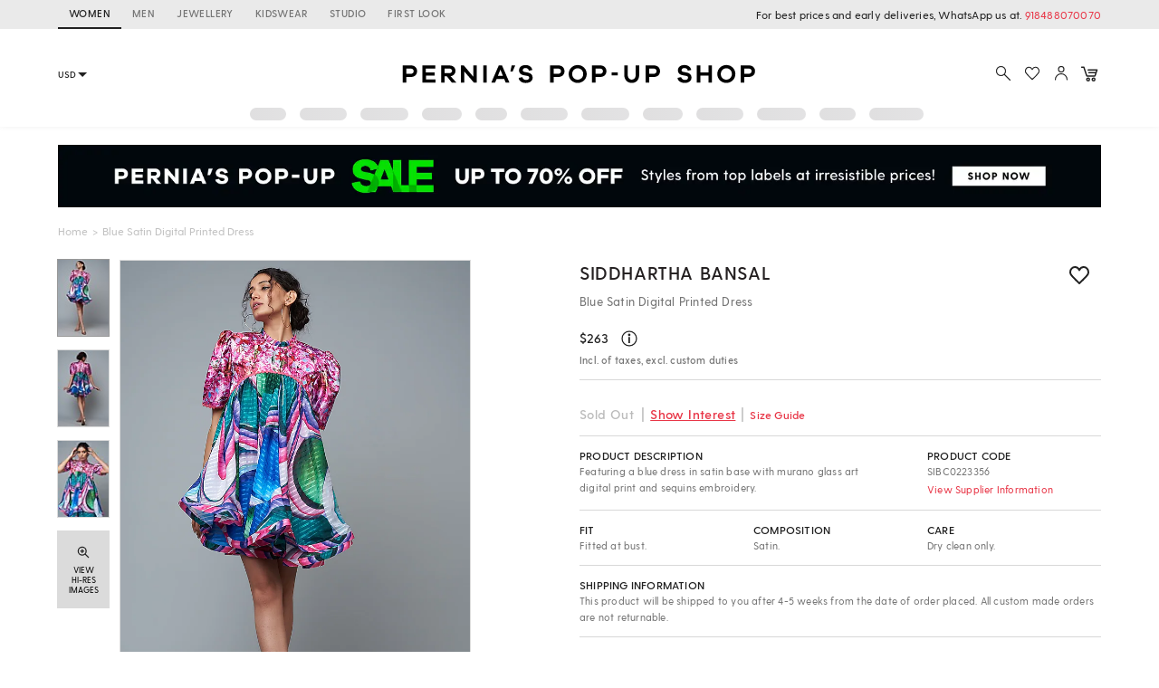

--- FILE ---
content_type: text/html; charset=utf-8
request_url: https://www.perniaspopupshop.com/siddhartha-bansal-blue-satin-digital-printed-dress-sibc0223356.html
body_size: 30718
content:

    <!doctype html>
    <html lang='en'>
      <head>
        <meta charset="utf-8">
        <link rel="dns-prefetch preconnect" href="//img.perniaspopupshop.com" />
        <link rel="dns-prefetch preconnect" href="//www.googletagmanager.com" />
        <link rel="dns-prefetch preconnect" href="//www.google-analytics.com" />
        <link rel="dns-prefetch preconnect" href="//apis.google.com" />
        <meta name="viewport" content="width=device-width, initial-scale=1, shrink-to-fit=no">
        <!--[if IE]>
          <meta http-equiv="X-UA-Compatible" content="IE=Edge,chrome=1">
        <![endif]-->

        <link rel="apple-touch-icon" sizes="128x128" href="https://img.perniaspopupshop.com/ppus-assets/icons/ppus-logo-120*120.png" />
        <link rel="shortcut icon" href="https://img.perniaspopupshop.com/ppus-assets/icons/favicon.png">
        <title>Blue Satin Digital Printed Dress by SIDDHARTHA BANSAL at Pernia's Pop Up Shop 2026</title>
        <meta name="description" content=" Buy Blue Satin Digital Printed Dress Indian Fashion Designer SIDDHARTHA BANSAL Latest Collections Available at perniaspopupshop.com" />
        <meta name="keywords" content=" SIDDHARTHA BANSAL  , SIDDHARTHA BANSAL ,  , SIDDHARTHA BANSAL Designs ,SIDDHARTHA BANSAL new Collections, SIDDHARTHA BANSAL Latest Collection, SIDDHARTHA BANSAL  , pernia pop up shop, Pernia's Pop Up Shop" />
        <link rel="canonical" href="https://www.perniaspopupshop.com/siddhartha-bansal-blue-satin-digital-printed-dress-sibc0223356.html" />
        
        
        <link rel="icon" href="https://img.perniaspopupshop.com/ppus-assets/icons/favicon.png" type="image/x-icon" />
        <link rel="shortcut icon" href="https://img.perniaspopupshop.com/ppus-assets/icons/favicon.png" type="image/x-icon" />
        <meta charset="utf-8">
        <meta name="mobile-web-app-capable" content="yes">
        <meta name="apple-mobile-web-app-capable" content="yes">
        <meta name="apple-mobile-web-app-status-bar-style" content="default">
        <meta http-equiv="cache-control" content="no-cache" />
        <meta http-equiv="Pragma" content="no-cache" />
        <meta http-equiv="Expires" content="0" />
        <meta name="viewport" content="width=device-width,minimum-scale=1,user-scalable=no">
        <!--itempro-->
        <meta itemprop="name"  content="Blue Satin Digital Printed Dress by SIDDHARTHA BANSAL at Pernia's Pop Up Shop 2026"/>
        <meta itemprop="description" content="Buy Blue Satin Digital Printed Dress Indian Fashion Designer SIDDHARTHA BANSAL Latest Collections Available at perniaspopupshop.com" />
        <meta itemprop="image"  content="https://img.perniaspopupshop.com/catalog/product/s/i/SIBC0223356_1.jpg?impolicy=listingimage" />
        <!--OG tags-->
        <meta id="ogurl" property="og:url" content="https://www.perniaspopupshop.com/siddhartha-bansal-blue-satin-digital-printed-dress-sibc0223356.html">
        <meta property="og:image" content="https://img.perniaspopupshop.com/catalog/product/s/i/SIBC0223356_1.jpg?impolicy=listingimage">
        <meta id="ogtitle" property="og:title" content="Blue Satin Digital Printed Dress by SIDDHARTHA BANSAL at Pernia's Pop Up Shop 2026">
        <meta property="og:image:width" content="200" />
        <meta property="og:image:height" content="200" />
        <meta id="ogdescription" property="og:description" content="Buy Blue Satin Digital Printed Dress Indian Fashion Designer SIDDHARTHA BANSAL Latest Collections Available at perniaspopupshop.com">
        <meta property="og:site_name" content="perniaspopupshop">
        <meta property="og:type" content="website">
        <meta property="og:email" content="customercare@perniaspopupshop.com"/>
        <meta property="og:phone_number" content="+91 - 78478 48484"/>

        <!--robots-->
        <meta name="robots" content="noodp,noydir" />
        <meta name="YahooSeeker" content="INDEX, FOLLOW">
        <meta name="googlebot" content="index,follow">
        <meta name="msnbot" content="INDEX, FOLLOW">

        <!--extra-->
        <meta name="expires" content="never">
        <meta http-equiv="X-UA-Compatible" content="IE=edge">
        <meta name="author" content="Pernia's Pop-Up Shop" />
        <meta name="Rating" content="General">
        <meta http-equiv="Content-Language" content="en">
        <meta name="Revisit-After" content="1 Days">
        <meta name="Language" content="English">
        <meta name="distribution" content="Global">
        <meta name="allow-search" content="yes">

        <!--FB-->
        <meta property="fb:admins" content="@perniaspopupshop"/>

        <!--Twitter-->
        <meta name="twitter:card" content="summary" />
        <meta name="twitter:site" content="@PerniasPopUp" />
        <meta id="twittertitle" name="twitter:title" content="Blue Satin Digital Printed Dress by SIDDHARTHA BANSAL at Pernia's Pop Up Shop 2026"/>
        <meta id="twitterdescription" name="twitter:description" content="Buy Blue Satin Digital Printed Dress Indian Fashion Designer SIDDHARTHA BANSAL Latest Collections Available at perniaspopupshop.com" />

        <meta name="theme-color" content="#f9d9e4">
        <script type="text/javascript">
          window.isProdUrl = true;
          window.G_CONF = {};
          window.G_CONF.DESKTOP_CLIENT_ONE_SIGNAL_API_KEY = "dab3bac6-7e2c-4cad-970f-89b5041fd2a8";
          window.G_CONF.DESKTOP_CLIENT_ALGOLIA_API_KEY = "22b7b39256136754a64c0d1ca90b0eab";
          window.G_CONF.DESKTOP_CLIENT_ALGOLIA_APP_ID = "HMUN70ICO8";
          window.G_CONF.DESKTOP_FACEBOOK_APPID = "254348841908614";
          window.G_CONF.DESKTOP_GOOGLE_CLIENTID = "633111157857-im2d0cl8pe7brjtgac3g75speqg4qc0b.apps.googleusercontent.com";
          window.G_CONF.DESKTOP_API_BASE_URL = "https://www.perniaspopupshop.com/napi";
          window.G_CONF.COUNTRY_CODE = "US";
          window.G_CONF.CURRENCY_CODE = "USD";
          window.G_CONF.CITY = "COLUMBUS";
          window.G_CONF.CONTINENT_CODE = "NA";
          window.G_CONF.RECAPTCHA_SITE_KEY= "6LfWwtoqAAAAAMucS5-td0VZeocg0Sh2zkudumv6";
					window.G_CONF.STRIPE_CLIENT_KEY = "pk_live_51IShHhCI52YwUfhHMK8MT4WFbqHeHtntG7MytgTFSCivroGO6fkCSMWeUHbQgXDV4Gjhh1S8hI0hjgJ8pObqZmkC00u5HjVCe4";
          window.G_CONF.PAYMENT_ORIGIN= "https://www.perniaspopupshop.com";
          window.G_CONF.PAYPAL_CLIENT_ID = "AQVcqvD-DlBAfPf1M8HXh_EyMbdPbfSKQRpwnVbNi_BsMs5K3DkeJ89FQBVtVlEmgkARmyMhEVOo6XHM";
          window.G_CONF.RAZORPAY_CLIENT_ID = "rzp_live_UHSkZze5pG3Vrc";
          window.G_CONF.APP_ENV = "production";
          window.G_CONF.CLIENT_IP = "3.144.20.37";
        </script>
        <!--schema.org-->
        <script type="application/ld+json">
	        {
	        	"@context" : "https://schema.org",
	            "@type" : "Organization",
	            "name" : "Pernia's Pop Up Shop",
	            "url" : "https://perniaspopupshop.com",
	            "contactPoint" : [{
	            	"@type" : "ContactPoint",
	            	"telephone" : "+91-78478 48484",
	            	"contactType" : "Customer Care"
	            }],
	            "logo" : "https://img.perniaspopupshop.com/ppus-assets/icons/ppus-logo.png",
	            "sameAs" : [
	            	"https://www.facebook.com/perniaspopupshop",
	            	"https://twitter.com/PerniasPopUp",
	            	"https://www.instagram.com/perniaspopupshop"
	            ]
	        }
	    </script>
        <link rel="stylesheet" href="https://fonts.googleapis.com/css?family=Bebas+Neue&display=swap">
        <!-- Insert bundled styles into <link> tag -->
        <link href="/psl_static/assets/1.7ddbfc46.chunk.css" media="screen, projection" rel="stylesheet" type="text/css">
<link href="/psl_static/assets/main.88c785d4.css" media="screen, projection" rel="stylesheet" type="text/css">
        <script src="/psl_static/cropper/cropper.js" defer ></script>
        <link rel="stylesheet" href="/psl_static/cropper/cropper.css" />
        <!-- Google Login -->
        <script src="https://accounts.google.com/gsi/client" async defer></script>
        <!-- Google Tag Manager -->
        <script>
          if (window.isProdUrl) {
            (function(w,d,s,l,i){w[l]=w[l]||[];w[l].push({'gtm.start':
            new Date().getTime(),event:'gtm.js'});var f=d.getElementsByTagName(s)[0],
            j=d.createElement(s),dl=l!='dataLayer'?'&l='+l:'';j.async=true;j.src=
            'https://www.googletagmanager.com/gtm.js?id='+i+dl;f.parentNode.insertBefore(j,f);
            })(window,document,'script','dataLayer','GTM-P5DCXS6');
            window.dataLayer = window.dataLayer || [];
            window.dataLayer.push({
              crto: {
                email: localStorage.getItem('userEmail'),
                device: 'd',
                currencyCode: localStorage.getItem('selectedCurrency'),
                countryCode: window.G_CONF.COUNTRY_CODE || 'IN'
              }
            });
          }
        </script>
        <!-- End Google Tag Manager -->

        <!-- Webengage Script -->
        <script id='_webengage_script_tag' type='text/javascript'>
          var webengage; !function(w,e,b,n,g){function o(e,t){e[t[t.length-1]]=function(){r.__queue.push([t.join("."),arguments])}}var i,s,r=w[b],z=" ",l="init options track screen onReady".split(z),a="feedback survey notification".split(z),c="options render clear abort".split(z),p="Open Close Submit Complete View Click".split(z),u="identify login logout setAttribute".split(z);if(!r||!r.__v){for(w[b]=r={__queue:[],__v:"6.0",user:{}},i=0;i<l.length;i++)o(r,[l[i]]);for(i=0;i<a.length;i++){for(r[a[i]]={},s=0;s<c.length;s++)o(r[a[i]],[a[i],c[s]]);for(s=0;s<p.length;s++)o(r[a[i]],[a[i],"on"+p[s]])}for(i=0;i<u.length;i++)o(r.user,["user",u[i]]);setTimeout(function(){var f=e.createElement("script"),d=e.getElementById("_webengage_script_tag");f.type="text/javascript",f.async=!0,f.src=("https:"==e.location.protocol?"https://widgets.in.webengage.com":"http://widgets.in.webengage.com")+"/js/webengage-min-v-6.0.js",d.parentNode.insertBefore(f,d)})}}(window,document,"webengage");
          webengage.init("in~~9919913a");
        </script> 
        <!-- End Webengage Script -->
      </head>
      <body>
        <!-- Insert the router, which passed from server-side -->
        <div id="react-view">
  <div class="App"><div><div class="Header"><div class="TopHeader"><div class="BreakPointContainer full-height"><div class="HeaderTabContainer d-flex"><a class="h7 HeaderTab d-flex align-center text-uppercase p-r-12 p-l-12 selected" href="/?utm_source=ToggleDesktop&amp;utm_medium=PPUS&amp;utm_campaign=PPUS">WOMEN</a><a class="h7 HeaderTab d-flex align-center text-uppercase p-r-12 p-l-12" href="/shop/menswear?utm_source=ToggleDesktop&amp;utm_medium=PPUS&amp;utm_campaign=Men">MEN</a><a class="h7 HeaderTab d-flex align-center text-uppercase p-r-12 p-l-12" href="/shop/jewellery-accessories?utm_source=ToggleDesktop&amp;utm_medium=PPUS&amp;utm_campaign=JewelleryAccessories">JEWELLERY</a><a class="h7 HeaderTab d-flex align-center text-uppercase p-r-12 p-l-12" href="/shop/kidswear?utm_source=ToggleDesktop&amp;utm_medium=PPUS&amp;utm_campaign=Kidswear">KIDSWEAR</a><a class="h7 HeaderTab d-flex align-center text-uppercase p-r-12 p-l-12" href="/store-locator?utm_source=ToggleDesktop&amp;utm_medium=PPUS&amp;utm_campaign=Studio">STUDIO</a><a class="h7 HeaderTab d-flex align-center text-uppercase p-r-12 p-l-12" target="_self" href="https://firstlook.fashion?utm_source=ToggleDesktop&amp;utm_medium=PPUS&amp;utm_campaign=Firstlook">FIRST LOOK</a></div><p class="p2 pernia-black-color text-right">For best prices and early deliveries, WhatsApp us at. <a class="p2 pernia-color" target="_blank" href="https://api.whatsapp.com/send?phone=918488070070&amp;text=Hi!%20Could%20you%20help%20me%20with%20a%20few%20queries!">918488070070</a> </p></div></div><div class="Content layout BreakPointContainer"><div class="layout column full-width"><div class="SearchAndActions"><div class="layout align-center justify-center"><div class="currencyContainer"><select class="currency demi-bold"><option value="INR">INR</option><option value="AUD">AUD</option><option value="GBP">GBP</option><option value="CAD">CAD</option><option value="HKD">HKD</option><option value="SGD">SGD</option><option value="USD">USD</option><option value="EUR">EUR</option></select><div class="DownBlackArrow"></div></div><div class="Logo cursor-pointer"><img src="https://img.perniaspopupshop.com/ppus-assets/icons/ppus-logo.svg" alt="Logo"/></div><div class="flex layout align-center Actions"><button class="btn-icon p-l-0 p-r-0"><img src="https://img.perniaspopupshop.com/ppus-assets/icons/explore_v2.svg" alt="Search" class="IconBtn"/></button><button class="prel btn-icon p-l-0 p-r-0"><img src="https://img.perniaspopupshop.com/ppus-assets/icons/wishlist_v2.svg" alt="Search" class="IconBtn"/></button><button class="btn-icon p-l-0 p-r-0"><img src="https://img.perniaspopupshop.com/ppus-assets/icons/account_v2.svg" alt="Search" class="IconBtn"/></button><a class="prel" href="/checkout/cart"><img src="https://img.perniaspopupshop.com/ppus-assets/icons/new_icon-cart14_09_23.svg" alt="Cart" class="IconBtn cartIcon"/></a></div></div></div><div class="flex layout justify-center"><div class="layout align-center justify-center"><div class="LinePlaceholderContainer prel m-l-15" style="height:14px;width:40px"><div class="animated-bg-placeholder" style="border-radius:15px"></div></div><div class="LinePlaceholderContainer prel m-l-15" style="height:14px;width:52px"><div class="animated-bg-placeholder" style="border-radius:15px"></div></div><div class="LinePlaceholderContainer prel m-l-15" style="height:14px;width:53px"><div class="animated-bg-placeholder" style="border-radius:15px"></div></div><div class="LinePlaceholderContainer prel m-l-15" style="height:14px;width:44px"><div class="animated-bg-placeholder" style="border-radius:15px"></div></div><div class="LinePlaceholderContainer prel m-l-15" style="height:14px;width:35px"><div class="animated-bg-placeholder" style="border-radius:15px"></div></div><div class="LinePlaceholderContainer prel m-l-15" style="height:14px;width:52px"><div class="animated-bg-placeholder" style="border-radius:15px"></div></div><div class="LinePlaceholderContainer prel m-l-15" style="height:14px;width:53px"><div class="animated-bg-placeholder" style="border-radius:15px"></div></div><div class="LinePlaceholderContainer prel m-l-15" style="height:14px;width:44px"><div class="animated-bg-placeholder" style="border-radius:15px"></div></div><div class="LinePlaceholderContainer prel m-l-15" style="height:14px;width:52px"><div class="animated-bg-placeholder" style="border-radius:15px"></div></div><div class="LinePlaceholderContainer prel m-l-15" style="height:14px;width:54px"><div class="animated-bg-placeholder" style="border-radius:15px"></div></div><div class="LinePlaceholderContainer prel m-l-15" style="height:14px;width:40px"><div class="animated-bg-placeholder" style="border-radius:15px"></div></div><div class="LinePlaceholderContainer prel m-l-15" style="height:14px;width:60px"><div class="animated-bg-placeholder" style="border-radius:15px"></div></div></div></div></div></div></div><div class="HeaderPlaceholder"></div></div><div class="BreakPointContainer AppContent"><div class="Product"><div class="ProductDetail"><div class="BreakPointContainer"><div>
    <script type="application/ld+json">
        {
          "@context" : "https://schema.org",
          "@type" : "Product",
          "name" : "Blue Satin Digital Printed Vacation Dress by SIDDHARTHA BANSAL at Pernia's Pop Up Shop",
          "image" : "https://img.perniaspopupshop.com/catalog/product/s/i/SIBC0223356_1.jpg",
					"color": "Cobalt Blue",
					"material": "Satin.",
          "sku" : "SIBC0223356",
          "description" : "Featuring a blue dress in satin base with murano glass art digital print and sequins embroidery.",
          "brand" : {
            "@type" : "Brand",
            "name" : "SIDDHARTHA BANSAL"
          },
          "offers": {
            "@type": "Offer",
            "url": "https://www.perniaspopupshop.com/siddhartha-bansal-blue-satin-digital-printed-dress-sibc0223356.html",
            "priceCurrency": "USD",
            "price": "263",
            "priceValidUntil": "2022-01-01",
            "availability": "https://schema.org/InStock"
          }
        }
    </script>
    </div><div class="Banner m-t-20 prel"><a href="/listing/festive-offers/?shop_by_custom_category=clothing&amp;utm_source=pdp&amp;utm_medium=banner&amp;utm_campaign=WWPerniasPopUpSaleUpto70"><div class="DynamicHeightLoaderWrapper" style="padding-top:5.95%"><div class="DynamicHeightLoader layout row align-center justify-center" style="padding-top:5.95%"><div class="animated-bg-placeholder"></div></div></div></a></div><div class="Breadcrumbs layout align-center"><div><a class="pernia-color-hover ellipsis" href="/">Home</a><span class="m-l-5 m-r-5">&gt;</span></div><div><span class="ellipsis">Blue Satin Digital Printed Dress</span></div></div><div class="layout"><div class="flex prel xs5"><div class="layout align-start ProductImageSlider"><div class="ThumbnailImages"><div class="active"><div class="dynamicImgContainer prel layout row align-center justify-center"><img src="https://img.perniaspopupshop.com/catalog/product/s/i/SIBC0223356_1.jpg?impolicy=stampimage"/></div></div><div class=""><div class="dynamicImgContainer prel layout row align-center justify-center"><img src="https://img.perniaspopupshop.com/catalog/product/s/i/SIBC0223356_2.jpg?impolicy=stampimage"/></div></div><div class=""><div class="dynamicImgContainer prel layout row align-center justify-center"><img src="https://img.perniaspopupshop.com/catalog/product/s/i/SIBC0223356_3.jpg?impolicy=stampimage"/></div></div><div class="photo-gallery-thumbnail layout column align-center justify-center"><div class="DynamicHeightLoaderWrapper icon" style="padding-top:0"><div class="DynamicHeightLoader layout row align-center justify-center DynamicHeightLoaderFallback" style="padding-top:0"></div></div><p class="text-center">VIEW HI-RES IMAGES</p></div></div><div class="SelectedImage animated-background prel"><div style="opacity:1;position:absolute;top:0;z-index:1;display:;transition:opacity .3s, zIndex .3s;width:100%"><div class="dynamicImgContainer prel layout row align-center justify-center"><img src="https://img.perniaspopupshop.com/catalog/product/s/i/SIBC0223356_1.jpg?impolicy=detailimage&amp;im=Blur" class="full-width" alt="Blue Satin Digital Printed Vacation Dress by SIDDHARTHA BANSAL at Pernia&#x27;s Pop Up Shop"/></div></div><div style="cursor:crosshair;opacity:0;z-index:0;transition:opacity .3s, zIndex .3s;width:auto;height:auto;font-size:0px;position:relative;-webkit-user-select:none"><img src="https://img.perniaspopupshop.com/catalog/product/s/i/SIBC0223356_1.jpg?impolicy=detailimageprod" alt="Blue Satin Digital Printed Vacation Dress by SIDDHARTHA BANSAL at Pernia&#x27;s Pop Up Shop" class="SelectedDetailImage" style="width:100%;height:auto;display:block;pointer-events:none"/><div><div style="width:100%;height:0px;top:0px;right:auto;bottom:auto;left:auto;display:block;background-color:rgba(0,0,0,.4);position:absolute;opacity:0;transition:opacity 300ms ease-in"></div><div style="width:0px;height:0px;top:0px;right:auto;bottom:auto;left:0px;display:block;background-color:rgba(0,0,0,.4);position:absolute;opacity:0;transition:opacity 300ms ease-in"></div><div style="width:0px;height:0px;top:0px;right:0px;bottom:auto;left:auto;display:block;background-color:rgba(0,0,0,.4);position:absolute;opacity:0;transition:opacity 300ms ease-in"></div><div style="width:100%;height:0px;top:0px;right:auto;bottom:auto;left:auto;display:block;background-color:rgba(0,0,0,.4);position:absolute;opacity:0;transition:opacity 300ms ease-in"></div></div></div></div></div></div><div class="flex xs6 offset-xs1"><div class="ProductDetailRight"><div class="layout justify-space-between"><a class="ProductTitle demi-bold h1" href="/designers/siddhartha-bansal">SIDDHARTHA BANSAL</a><button class="m-l-10 btn-icon ProductToWishlist flex xs1"><img src="https://img.perniaspopupshop.com/ppus-assets/icons/wishlist-grey_06_09_23.svg" alt="wishlist"/></button></div><p class="ProductDesc p1 pernia-dark-grey-color">Blue Satin Digital Printed Dress</p><div class="sectionSeparator"><div class="ProductPrice layout align-center"><span class="h4 m-r-10 demi-bold">$<!-- -->263</span><div class="psl-tooltip start-from-right"><img src="https://img.perniaspopupshop.com/ppus-assets/icons/New_info-black15_09_23.svg" alt="info-icon" class="psl-icon m-t-2"/><div class="psl-tooltip-content p2"><p class="bold p-b-5">Price Details</p><div class="layout justify-space-between border-b-grey p-b-10 m-b-10"><div><p>Maximum Retail Price</p><span>(<!-- -->Incl. of taxes, excl. custom duties<!-- -->)</span></div><span class="demi-bold">$263</span></div><div class="layout justify-space-between p-b-10"><div><p>Discount</p></div><span class="demi-bold">0% OFF</span></div><div class="layout justify-space-between p-b-5"><div><p>Selling Price</p><span>(<!-- -->Incl. of taxes, excl. custom duties<!-- -->)</span></div><span class="demi-bold">$263</span></div></div></div></div><p class="p3 pernia-dark-grey-color demi-bold">Incl. of taxes, excl. custom duties</p></div><div class="p-t-15 disabled cursor-default layout align-baseline justify-start sectionSeparator"><span class="disabled m-r-8 disabled h4 demi-bold">Sold Out</span> <!-- -->|<button class="btn-icon pernia-color h4 demi-bold text-underline">Show Interest</button>|<button class="btn-icon pernia-color p2 demi-bold p-t-0">Size Guide</button></div><div class="layout row sectionSeparator"><div class="ProductDescription flex xs7"><p class="demi-bold p2">PRODUCT DESCRIPTION</p><p class="p4 pernia-dark-grey-color">Featuring a blue dress in satin base with murano glass art digital print and sequins embroidery.</p></div><div class="flex offset-xs1"><p class="demi-bold p2">PRODUCT CODE</p><p class="p4 pernia-dark-grey-color">SIBC0223356</p><button class="btn-icon pernia-color p3 font-normal text-left p-t-0 p-l-0">View Supplier Information</button></div></div><div class="layout row wrap ProductSpec sectionSeparator"><div class="flex xs4"><div class="m-r-10"><p class="demi-bold p2">FIT</p><p class="p4 pernia-dark-grey-color">Fitted at bust.</p></div></div><div class="flex xs4"><div class="m-r-10"><p class="demi-bold p2">COMPOSITION</p><p class="p4 pernia-dark-grey-color">Satin.</p></div></div><div class="flex xs4"><div class="m-r-10"><p class="demi-bold p2">CARE</p><p class="p4 pernia-dark-grey-color">Dry clean only.</p></div></div></div><div class="sectionSeparator"><p class="p2 demi-bold">SHIPPING INFORMATION</p><p class="p4 pernia-dark-grey-color">This product will be shipped to you after 4-5 weeks from the date of order placed. All custom made orders are not returnable.</p></div><div class="sectionSeparator"><p class="p2 demi-bold text-uppercase">Disclaimer</p><ul class="m-l-0 p-l-15 m-t-5 m-b-5"><li class="p4 pernia-dark-grey-color">This product will be exclusively handcrafted for you, making the colour/texture/pattern slightly vary from the image shown, due to multiple artisan-led techniques and processes involved.</li></ul></div><div class="ChatWithUsWrapper layout justify-between align-center"><div class="ChatWithUsGridContainer flex layout wrap"><div class="d-flex align-center justify-center"><div class="layout align-center"><div class="IconBtn m-r-5"><div class="DynamicHeightLoaderWrapper icon" style="padding-top:0"><div class="DynamicHeightLoader layout row align-center justify-center DynamicHeightLoaderFallback" style="padding-top:0"></div></div></div><div class="m-l-4"><p class="p5 demi-bold">Customisations</p><p class="p5">Same style in a bespoke color</p></div></div></div><div class="d-flex align-center justify-center"><div class="layout align-center"><div class="IconBtn m-r-5"><div class="DynamicHeightLoaderWrapper icon" style="padding-top:0"><div class="DynamicHeightLoader layout row align-center justify-center DynamicHeightLoaderFallback" style="padding-top:0"></div></div></div><div class="m-l-4"><p class="p5 demi-bold">Don’t want the whole set?</p><p class="p5">Buy only one item from the look</p></div></div></div><div class="d-flex align-center justify-center"><div class="layout align-center"><div class="IconBtn m-r-5"><div class="DynamicHeightLoaderWrapper icon" style="padding-top:0"><div class="DynamicHeightLoader layout row align-center justify-center DynamicHeightLoaderFallback" style="padding-top:0"></div></div></div><div class="m-l-4"><p class="p5 demi-bold">Live Product Preview</p><p class="p5">Call us to see the product live.</p></div></div></div><div class="d-flex align-center justify-center"><div class="layout align-center"><div class="IconBtn m-r-5"><div class="DynamicHeightLoaderWrapper icon" style="padding-top:0"><div class="DynamicHeightLoader layout row align-center justify-center DynamicHeightLoaderFallback" style="padding-top:0"></div></div></div><div class="m-l-4"><p class="p5 demi-bold">Early Delivery</p><p class="p5">Need the product sooner?</p></div></div></div></div><div class="WhatsappBtnContainer"><p class="p5 m-b-12">Do you need help with customisation or shipping of this product?</p><a class="btn-pernia-secondry btn-xs border-grey ChatWithUsBtn" href="https://api.whatsapp.com/send?phone=918488070070&amp;text=Hi! Could you help me with the product https://www.perniaspopupshop.com/siddhartha-bansal-blue-satin-digital-printed-dress-sibc0223356.html" target="_blank"><div class="m-r-5"><div class="DynamicHeightLoaderWrapper IconBtn icon" style="padding-top:0"><div class="DynamicHeightLoader layout row align-center justify-center DynamicHeightLoaderFallback" style="padding-top:0"></div></div></div><span class="p6 text-uppercase no-wrap">Chat with us</span></a></div></div></div></div></div><div class="m-b-20"><div class="SimilarProductFromVueAI full-width"><div class="m-t-20 m-b-25 p-b-5 full-width"><div class="layout align-center justify-space-between"><div class="LinePlaceholderContainer prel" style="height:24px;width:200px"><div class="animated-bg-placeholder" style="border-radius:15px"></div></div><div class="LinePlaceholderContainer prel" style="height:20px;width:80px"><div class="animated-bg-placeholder" style="border-radius:15px"></div></div></div><div class="layout"><div class="flex xs2 m-t-15"><div class="m-l-5 m-r-5"><div class="MediaPlaceholderContainer" style="padding-top:150%"><div class="layout row align-center justify-center MediaPlaceholder animated-bg-placeholder"></div></div><div class="m-t-10"><div class="LinePlaceholderContainer prel m-b-8" style="height:15px;width:80px"><div class="animated-bg-placeholder" style="border-radius:15px"></div></div><div class="LinePlaceholderContainer prel m-b-8" style="height:15px;width:120px"><div class="animated-bg-placeholder" style="border-radius:15px"></div></div><div class="LinePlaceholderContainer prel m-b-8" style="height:15px;width:60px"><div class="animated-bg-placeholder" style="border-radius:15px"></div></div></div></div></div><div class="flex xs2 m-t-15"><div class="m-l-5 m-r-5"><div class="MediaPlaceholderContainer" style="padding-top:150%"><div class="layout row align-center justify-center MediaPlaceholder animated-bg-placeholder"></div></div><div class="m-t-10"><div class="LinePlaceholderContainer prel m-b-8" style="height:15px;width:80px"><div class="animated-bg-placeholder" style="border-radius:15px"></div></div><div class="LinePlaceholderContainer prel m-b-8" style="height:15px;width:120px"><div class="animated-bg-placeholder" style="border-radius:15px"></div></div><div class="LinePlaceholderContainer prel m-b-8" style="height:15px;width:60px"><div class="animated-bg-placeholder" style="border-radius:15px"></div></div></div></div></div><div class="flex xs2 m-t-15"><div class="m-l-5 m-r-5"><div class="MediaPlaceholderContainer" style="padding-top:150%"><div class="layout row align-center justify-center MediaPlaceholder animated-bg-placeholder"></div></div><div class="m-t-10"><div class="LinePlaceholderContainer prel m-b-8" style="height:15px;width:80px"><div class="animated-bg-placeholder" style="border-radius:15px"></div></div><div class="LinePlaceholderContainer prel m-b-8" style="height:15px;width:120px"><div class="animated-bg-placeholder" style="border-radius:15px"></div></div><div class="LinePlaceholderContainer prel m-b-8" style="height:15px;width:60px"><div class="animated-bg-placeholder" style="border-radius:15px"></div></div></div></div></div><div class="flex xs2 m-t-15"><div class="m-l-5 m-r-5"><div class="MediaPlaceholderContainer" style="padding-top:150%"><div class="layout row align-center justify-center MediaPlaceholder animated-bg-placeholder"></div></div><div class="m-t-10"><div class="LinePlaceholderContainer prel m-b-8" style="height:15px;width:80px"><div class="animated-bg-placeholder" style="border-radius:15px"></div></div><div class="LinePlaceholderContainer prel m-b-8" style="height:15px;width:120px"><div class="animated-bg-placeholder" style="border-radius:15px"></div></div><div class="LinePlaceholderContainer prel m-b-8" style="height:15px;width:60px"><div class="animated-bg-placeholder" style="border-radius:15px"></div></div></div></div></div><div class="flex xs2 m-t-15"><div class="m-l-5 m-r-5"><div class="MediaPlaceholderContainer" style="padding-top:150%"><div class="layout row align-center justify-center MediaPlaceholder animated-bg-placeholder"></div></div><div class="m-t-10"><div class="LinePlaceholderContainer prel m-b-8" style="height:15px;width:80px"><div class="animated-bg-placeholder" style="border-radius:15px"></div></div><div class="LinePlaceholderContainer prel m-b-8" style="height:15px;width:120px"><div class="animated-bg-placeholder" style="border-radius:15px"></div></div><div class="LinePlaceholderContainer prel m-b-8" style="height:15px;width:60px"><div class="animated-bg-placeholder" style="border-radius:15px"></div></div></div></div></div><div class="flex xs2 m-t-15"><div class="m-l-5 m-r-5"><div class="MediaPlaceholderContainer" style="padding-top:150%"><div class="layout row align-center justify-center MediaPlaceholder animated-bg-placeholder"></div></div><div class="m-t-10"><div class="LinePlaceholderContainer prel m-b-8" style="height:15px;width:80px"><div class="animated-bg-placeholder" style="border-radius:15px"></div></div><div class="LinePlaceholderContainer prel m-b-8" style="height:15px;width:120px"><div class="animated-bg-placeholder" style="border-radius:15px"></div></div><div class="LinePlaceholderContainer prel m-b-8" style="height:15px;width:60px"><div class="animated-bg-placeholder" style="border-radius:15px"></div></div></div></div></div></div></div></div><div class="SimilarProductFromVueAI full-width"><div class="m-t-20 m-b-25 p-b-5 full-width"><div class="layout align-center justify-space-between"><div class="LinePlaceholderContainer prel" style="height:24px;width:200px"><div class="animated-bg-placeholder" style="border-radius:15px"></div></div><div class="LinePlaceholderContainer prel" style="height:20px;width:80px"><div class="animated-bg-placeholder" style="border-radius:15px"></div></div></div><div class="layout"><div class="flex xs2 m-t-15"><div class="m-l-5 m-r-5"><div class="MediaPlaceholderContainer" style="padding-top:150%"><div class="layout row align-center justify-center MediaPlaceholder animated-bg-placeholder"></div></div><div class="m-t-10"><div class="LinePlaceholderContainer prel m-b-8" style="height:15px;width:80px"><div class="animated-bg-placeholder" style="border-radius:15px"></div></div><div class="LinePlaceholderContainer prel m-b-8" style="height:15px;width:120px"><div class="animated-bg-placeholder" style="border-radius:15px"></div></div><div class="LinePlaceholderContainer prel m-b-8" style="height:15px;width:60px"><div class="animated-bg-placeholder" style="border-radius:15px"></div></div></div></div></div><div class="flex xs2 m-t-15"><div class="m-l-5 m-r-5"><div class="MediaPlaceholderContainer" style="padding-top:150%"><div class="layout row align-center justify-center MediaPlaceholder animated-bg-placeholder"></div></div><div class="m-t-10"><div class="LinePlaceholderContainer prel m-b-8" style="height:15px;width:80px"><div class="animated-bg-placeholder" style="border-radius:15px"></div></div><div class="LinePlaceholderContainer prel m-b-8" style="height:15px;width:120px"><div class="animated-bg-placeholder" style="border-radius:15px"></div></div><div class="LinePlaceholderContainer prel m-b-8" style="height:15px;width:60px"><div class="animated-bg-placeholder" style="border-radius:15px"></div></div></div></div></div><div class="flex xs2 m-t-15"><div class="m-l-5 m-r-5"><div class="MediaPlaceholderContainer" style="padding-top:150%"><div class="layout row align-center justify-center MediaPlaceholder animated-bg-placeholder"></div></div><div class="m-t-10"><div class="LinePlaceholderContainer prel m-b-8" style="height:15px;width:80px"><div class="animated-bg-placeholder" style="border-radius:15px"></div></div><div class="LinePlaceholderContainer prel m-b-8" style="height:15px;width:120px"><div class="animated-bg-placeholder" style="border-radius:15px"></div></div><div class="LinePlaceholderContainer prel m-b-8" style="height:15px;width:60px"><div class="animated-bg-placeholder" style="border-radius:15px"></div></div></div></div></div><div class="flex xs2 m-t-15"><div class="m-l-5 m-r-5"><div class="MediaPlaceholderContainer" style="padding-top:150%"><div class="layout row align-center justify-center MediaPlaceholder animated-bg-placeholder"></div></div><div class="m-t-10"><div class="LinePlaceholderContainer prel m-b-8" style="height:15px;width:80px"><div class="animated-bg-placeholder" style="border-radius:15px"></div></div><div class="LinePlaceholderContainer prel m-b-8" style="height:15px;width:120px"><div class="animated-bg-placeholder" style="border-radius:15px"></div></div><div class="LinePlaceholderContainer prel m-b-8" style="height:15px;width:60px"><div class="animated-bg-placeholder" style="border-radius:15px"></div></div></div></div></div><div class="flex xs2 m-t-15"><div class="m-l-5 m-r-5"><div class="MediaPlaceholderContainer" style="padding-top:150%"><div class="layout row align-center justify-center MediaPlaceholder animated-bg-placeholder"></div></div><div class="m-t-10"><div class="LinePlaceholderContainer prel m-b-8" style="height:15px;width:80px"><div class="animated-bg-placeholder" style="border-radius:15px"></div></div><div class="LinePlaceholderContainer prel m-b-8" style="height:15px;width:120px"><div class="animated-bg-placeholder" style="border-radius:15px"></div></div><div class="LinePlaceholderContainer prel m-b-8" style="height:15px;width:60px"><div class="animated-bg-placeholder" style="border-radius:15px"></div></div></div></div></div><div class="flex xs2 m-t-15"><div class="m-l-5 m-r-5"><div class="MediaPlaceholderContainer" style="padding-top:150%"><div class="layout row align-center justify-center MediaPlaceholder animated-bg-placeholder"></div></div><div class="m-t-10"><div class="LinePlaceholderContainer prel m-b-8" style="height:15px;width:80px"><div class="animated-bg-placeholder" style="border-radius:15px"></div></div><div class="LinePlaceholderContainer prel m-b-8" style="height:15px;width:120px"><div class="animated-bg-placeholder" style="border-radius:15px"></div></div><div class="LinePlaceholderContainer prel m-b-8" style="height:15px;width:60px"><div class="animated-bg-placeholder" style="border-radius:15px"></div></div></div></div></div></div></div></div><div class="SimilarProductFromVueAI full-width"><div class="m-t-20 m-b-25 p-b-5 full-width"><div class="layout align-center justify-space-between"><div class="LinePlaceholderContainer prel" style="height:24px;width:200px"><div class="animated-bg-placeholder" style="border-radius:15px"></div></div><div class="LinePlaceholderContainer prel" style="height:20px;width:80px"><div class="animated-bg-placeholder" style="border-radius:15px"></div></div></div><div class="layout"><div class="flex xs2 m-t-15"><div class="m-l-5 m-r-5"><div class="MediaPlaceholderContainer" style="padding-top:150%"><div class="layout row align-center justify-center MediaPlaceholder animated-bg-placeholder"></div></div><div class="m-t-10"><div class="LinePlaceholderContainer prel m-b-8" style="height:15px;width:80px"><div class="animated-bg-placeholder" style="border-radius:15px"></div></div><div class="LinePlaceholderContainer prel m-b-8" style="height:15px;width:120px"><div class="animated-bg-placeholder" style="border-radius:15px"></div></div><div class="LinePlaceholderContainer prel m-b-8" style="height:15px;width:60px"><div class="animated-bg-placeholder" style="border-radius:15px"></div></div></div></div></div><div class="flex xs2 m-t-15"><div class="m-l-5 m-r-5"><div class="MediaPlaceholderContainer" style="padding-top:150%"><div class="layout row align-center justify-center MediaPlaceholder animated-bg-placeholder"></div></div><div class="m-t-10"><div class="LinePlaceholderContainer prel m-b-8" style="height:15px;width:80px"><div class="animated-bg-placeholder" style="border-radius:15px"></div></div><div class="LinePlaceholderContainer prel m-b-8" style="height:15px;width:120px"><div class="animated-bg-placeholder" style="border-radius:15px"></div></div><div class="LinePlaceholderContainer prel m-b-8" style="height:15px;width:60px"><div class="animated-bg-placeholder" style="border-radius:15px"></div></div></div></div></div><div class="flex xs2 m-t-15"><div class="m-l-5 m-r-5"><div class="MediaPlaceholderContainer" style="padding-top:150%"><div class="layout row align-center justify-center MediaPlaceholder animated-bg-placeholder"></div></div><div class="m-t-10"><div class="LinePlaceholderContainer prel m-b-8" style="height:15px;width:80px"><div class="animated-bg-placeholder" style="border-radius:15px"></div></div><div class="LinePlaceholderContainer prel m-b-8" style="height:15px;width:120px"><div class="animated-bg-placeholder" style="border-radius:15px"></div></div><div class="LinePlaceholderContainer prel m-b-8" style="height:15px;width:60px"><div class="animated-bg-placeholder" style="border-radius:15px"></div></div></div></div></div><div class="flex xs2 m-t-15"><div class="m-l-5 m-r-5"><div class="MediaPlaceholderContainer" style="padding-top:150%"><div class="layout row align-center justify-center MediaPlaceholder animated-bg-placeholder"></div></div><div class="m-t-10"><div class="LinePlaceholderContainer prel m-b-8" style="height:15px;width:80px"><div class="animated-bg-placeholder" style="border-radius:15px"></div></div><div class="LinePlaceholderContainer prel m-b-8" style="height:15px;width:120px"><div class="animated-bg-placeholder" style="border-radius:15px"></div></div><div class="LinePlaceholderContainer prel m-b-8" style="height:15px;width:60px"><div class="animated-bg-placeholder" style="border-radius:15px"></div></div></div></div></div><div class="flex xs2 m-t-15"><div class="m-l-5 m-r-5"><div class="MediaPlaceholderContainer" style="padding-top:150%"><div class="layout row align-center justify-center MediaPlaceholder animated-bg-placeholder"></div></div><div class="m-t-10"><div class="LinePlaceholderContainer prel m-b-8" style="height:15px;width:80px"><div class="animated-bg-placeholder" style="border-radius:15px"></div></div><div class="LinePlaceholderContainer prel m-b-8" style="height:15px;width:120px"><div class="animated-bg-placeholder" style="border-radius:15px"></div></div><div class="LinePlaceholderContainer prel m-b-8" style="height:15px;width:60px"><div class="animated-bg-placeholder" style="border-radius:15px"></div></div></div></div></div><div class="flex xs2 m-t-15"><div class="m-l-5 m-r-5"><div class="MediaPlaceholderContainer" style="padding-top:150%"><div class="layout row align-center justify-center MediaPlaceholder animated-bg-placeholder"></div></div><div class="m-t-10"><div class="LinePlaceholderContainer prel m-b-8" style="height:15px;width:80px"><div class="animated-bg-placeholder" style="border-radius:15px"></div></div><div class="LinePlaceholderContainer prel m-b-8" style="height:15px;width:120px"><div class="animated-bg-placeholder" style="border-radius:15px"></div></div><div class="LinePlaceholderContainer prel m-b-8" style="height:15px;width:60px"><div class="animated-bg-placeholder" style="border-radius:15px"></div></div></div></div></div></div></div></div><div class="SimilarProductFromVueAI full-width"><div class="m-t-20 m-b-25 p-b-5 full-width"><div class="layout align-center justify-space-between"><div class="LinePlaceholderContainer prel" style="height:24px;width:200px"><div class="animated-bg-placeholder" style="border-radius:15px"></div></div><div class="LinePlaceholderContainer prel" style="height:20px;width:80px"><div class="animated-bg-placeholder" style="border-radius:15px"></div></div></div><div class="layout"><div class="flex xs2 m-t-15"><div class="m-l-5 m-r-5"><div class="MediaPlaceholderContainer" style="padding-top:150%"><div class="layout row align-center justify-center MediaPlaceholder animated-bg-placeholder"></div></div><div class="m-t-10"><div class="LinePlaceholderContainer prel m-b-8" style="height:15px;width:80px"><div class="animated-bg-placeholder" style="border-radius:15px"></div></div><div class="LinePlaceholderContainer prel m-b-8" style="height:15px;width:120px"><div class="animated-bg-placeholder" style="border-radius:15px"></div></div><div class="LinePlaceholderContainer prel m-b-8" style="height:15px;width:60px"><div class="animated-bg-placeholder" style="border-radius:15px"></div></div></div></div></div><div class="flex xs2 m-t-15"><div class="m-l-5 m-r-5"><div class="MediaPlaceholderContainer" style="padding-top:150%"><div class="layout row align-center justify-center MediaPlaceholder animated-bg-placeholder"></div></div><div class="m-t-10"><div class="LinePlaceholderContainer prel m-b-8" style="height:15px;width:80px"><div class="animated-bg-placeholder" style="border-radius:15px"></div></div><div class="LinePlaceholderContainer prel m-b-8" style="height:15px;width:120px"><div class="animated-bg-placeholder" style="border-radius:15px"></div></div><div class="LinePlaceholderContainer prel m-b-8" style="height:15px;width:60px"><div class="animated-bg-placeholder" style="border-radius:15px"></div></div></div></div></div><div class="flex xs2 m-t-15"><div class="m-l-5 m-r-5"><div class="MediaPlaceholderContainer" style="padding-top:150%"><div class="layout row align-center justify-center MediaPlaceholder animated-bg-placeholder"></div></div><div class="m-t-10"><div class="LinePlaceholderContainer prel m-b-8" style="height:15px;width:80px"><div class="animated-bg-placeholder" style="border-radius:15px"></div></div><div class="LinePlaceholderContainer prel m-b-8" style="height:15px;width:120px"><div class="animated-bg-placeholder" style="border-radius:15px"></div></div><div class="LinePlaceholderContainer prel m-b-8" style="height:15px;width:60px"><div class="animated-bg-placeholder" style="border-radius:15px"></div></div></div></div></div><div class="flex xs2 m-t-15"><div class="m-l-5 m-r-5"><div class="MediaPlaceholderContainer" style="padding-top:150%"><div class="layout row align-center justify-center MediaPlaceholder animated-bg-placeholder"></div></div><div class="m-t-10"><div class="LinePlaceholderContainer prel m-b-8" style="height:15px;width:80px"><div class="animated-bg-placeholder" style="border-radius:15px"></div></div><div class="LinePlaceholderContainer prel m-b-8" style="height:15px;width:120px"><div class="animated-bg-placeholder" style="border-radius:15px"></div></div><div class="LinePlaceholderContainer prel m-b-8" style="height:15px;width:60px"><div class="animated-bg-placeholder" style="border-radius:15px"></div></div></div></div></div><div class="flex xs2 m-t-15"><div class="m-l-5 m-r-5"><div class="MediaPlaceholderContainer" style="padding-top:150%"><div class="layout row align-center justify-center MediaPlaceholder animated-bg-placeholder"></div></div><div class="m-t-10"><div class="LinePlaceholderContainer prel m-b-8" style="height:15px;width:80px"><div class="animated-bg-placeholder" style="border-radius:15px"></div></div><div class="LinePlaceholderContainer prel m-b-8" style="height:15px;width:120px"><div class="animated-bg-placeholder" style="border-radius:15px"></div></div><div class="LinePlaceholderContainer prel m-b-8" style="height:15px;width:60px"><div class="animated-bg-placeholder" style="border-radius:15px"></div></div></div></div></div><div class="flex xs2 m-t-15"><div class="m-l-5 m-r-5"><div class="MediaPlaceholderContainer" style="padding-top:150%"><div class="layout row align-center justify-center MediaPlaceholder animated-bg-placeholder"></div></div><div class="m-t-10"><div class="LinePlaceholderContainer prel m-b-8" style="height:15px;width:80px"><div class="animated-bg-placeholder" style="border-radius:15px"></div></div><div class="LinePlaceholderContainer prel m-b-8" style="height:15px;width:120px"><div class="animated-bg-placeholder" style="border-radius:15px"></div></div><div class="LinePlaceholderContainer prel m-b-8" style="height:15px;width:60px"><div class="animated-bg-placeholder" style="border-radius:15px"></div></div></div></div></div></div></div></div></div></div><div class="FirstLookBlogWrapper full-width"><div class="m-t-25 layout column align-center justify-center"><div class="flex xs10 full-width"><h1 class="text-center demi-bold border-b-grey full-width p-b-20 m-b-25 SectionTitle m-l-0"></h1></div><div class="FirstLookBlogContainer layout wrap justify-center flex xs8"></div><a class="btn-pernia-secondry border-grey border-radius-2 BlogBtn" target="_blank" href="undefined?utm_source=PPUS&amp;utm_medium=Desktop-PDPpage"></a></div></div></div></div></div><div id="footerContainer" class="Footer"><div class="FooterFirstSectionContainer"><div class="BreakPointContainer FooterFirstSection layout wrap"><div class="custom-flex layout column"><h4 class="bold">ABOUT US</h4><a target="_blank" href="http://purplestylelabs.com/">PURPLE STYLE LABS</a><a href="/pernias-pop-up-show" target="_blank">PERNIA’S POP UP SHOW</a><a href="/store-locator" target="_blank">STUDIO LOCATOR</a><a href="https://firstlook.fashion/" target="_blank">FIRST LOOK</a></div><div class="custom-flex layout column"><h4 class="bold">QUICK LINKS</h4><a href="/best-sellers">BESTSELLERS</a><a href="/exclusive-collection">EXCLUSIVE</a><a href="/listing/festive-offers">SALE</a><a href="/gift-cards">GIFT CARDS</a><a href="/celebrity-closet">CELEBRITY CLOSET</a><a target="_blank" href="/styling-guide">PERSONAL STYLING</a><a target="_blank" href="/occasions">OCCASIONS</a><a target="_blank" href="/client-diaries">CLIENT DIARIES</a></div><div class="custom-flex layout column"><h4 class="bold">CUSTOMER CARE</h4><a target="_blank" href="/shipping-information">SHIPPING INFORMATION</a><a target="_blank" href="/return-and-exchange">RETURNS &amp; EXCHANGE</a><a target="_blank" href="/terms-and-conditions">TERMS &amp; CONDITIONS</a><a target="_blank" href="/privacy-cookie-policy">PRIVACY &amp; COOKIE POLICIES</a><a target="_blank" href="/faqs">FAQS</a><a target="_blank" href="/sitemap.xml">SITE MAP</a></div><div class="custom-flex layout column"><h4 class="bold">CONTACT US</h4><div><a class="layout link-container m-b-0" href="tel:+91 7847848484"><div class="DynamicHeightLoaderWrapper icon" style="padding-top:0"><div class="DynamicHeightLoader layout row align-center justify-center DynamicHeightLoaderFallback" style="padding-top:0"></div></div><p class="m-b-0">+91 78478 48484</p></a><a class="layout link-container m-b-0" href="https://api.whatsapp.com/send?phone=918488070070&amp;text=Hi! Could you help me with a few queries!" target="_blank"><div class="DynamicHeightLoaderWrapper icon" style="padding-top:0"><div class="DynamicHeightLoader layout row align-center justify-center DynamicHeightLoaderFallback" style="padding-top:0"></div></div><p class="m-b-0">Whatsapp us on +91 84880 70070</p></a><div class="layout link-container"><div class="DynamicHeightLoaderWrapper icon" style="padding-top:0"><div class="DynamicHeightLoader layout row align-center justify-center DynamicHeightLoaderFallback" style="padding-top:0"></div></div><a href="mailto:customercare@perniaspopupshop.com" class="EmailLink ellipsis m-r-5">customercare@perniaspopupshop.com</a></div><div class="m-t-10"><h4 class="bold">FOLLOW US</h4><div class="layout align-center SocialMediaLinks"><a class="m-r-5" href="https://www.facebook.com/perniaspopupshop/?ref=aymt_homepage_panel" target="_blank"><div class="DynamicHeightLoaderWrapper icon" style="padding-top:0"><div class="DynamicHeightLoader layout row align-center justify-center DynamicHeightLoaderFallback" style="padding-top:0"></div></div></a><a class="m-r-5" href="https://www.instagram.com/perniaspopupshop/" target="_blank"><div class="DynamicHeightLoaderWrapper icon" style="padding-top:0"><div class="DynamicHeightLoader layout row align-center justify-center DynamicHeightLoaderFallback" style="padding-top:0"></div></div></a><a class="m-r-5" href="https://twitter.com/PerniasPopUp" target="_blank"><div class="DynamicHeightLoaderWrapper icon" style="padding-top:0"><div class="DynamicHeightLoader layout row align-center justify-center DynamicHeightLoaderFallback" style="padding-top:0"></div></div></a><a class="m-r-5" href="https://in.pinterest.com/perniaspopupshop/" target="_blank"><div class="DynamicHeightLoaderWrapper icon" style="padding-top:0"><div class="DynamicHeightLoader layout row align-center justify-center DynamicHeightLoaderFallback" style="padding-top:0"></div></div></a><a class="m-r-5" href="https://www.youtube.com/@PerniasPop-UpShop" target="_blank"><div class="DynamicHeightLoaderWrapper icon" style="padding-top:0"><div class="DynamicHeightLoader layout row align-center justify-center DynamicHeightLoaderFallback" style="padding-top:0"></div></div></a></div></div></div></div><div class="custom-flex layout column"><h4 class="bold">GET PERNIA’S POP-UP SHOP APP</h4><div><div class="AppLinkInfo m-t-10"><p class="m-b-20">We will send you a link on your Email or Phone, open it on your phone and download the App.</p><div><form><div class="radio m-b-20"><label class="m-r-15"><input type="radio" name="gender" value="email" checked=""/> <!-- -->Email<span></span></label><label><input type="radio" name="gender" value="phone"/> <!-- -->Phone<span></span></label></div><div class="layout justify-space-between AppShareForm"><div class="flex"><input type="email" value="" required="" class="su-inputBox" placeholder="Email Address"/></div><button type="submit" class="su-btn btn-pernia-primary flex bold">SHARE APP LINK</button></div></form></div><div class="layout row m-t-25"><a href="https://itunes.apple.com/in/app/pernias-pop-up-shop/id1521128383" target="_blank" rel="noopener noreferrer" class="m-r-8"><div class="DynamicHeightLoaderWrapper icon" style="padding-top:0"><div class="DynamicHeightLoader layout row align-center justify-center DynamicHeightLoaderFallback" style="padding-top:0"></div></div></a><a href="https://play.google.com/store/apps/details?id=com.ppusapp" target="_blank" rel="noopener noreferrer"><div class="DynamicHeightLoaderWrapper icon" style="padding-top:0"><div class="DynamicHeightLoader layout row align-center justify-center DynamicHeightLoaderFallback" style="padding-top:0"></div></div></a></div></div></div></div></div></div><div class="FooterSecondSectionContainer layout align-center"><div class="FooterSecondSection BreakPointContainer"><div class="layout align-center justify-space-around full-height"><div class="flex layout align-center justify-center"><div><div class="DynamicHeightLoaderWrapper icon" style="padding-top:0"><div class="DynamicHeightLoader layout row align-center justify-center DynamicHeightLoaderFallback" style="padding-top:0"></div></div></div><div class="m-l-25"><h6 class="bold">24X7</h6><h6 class="bold text-uppercase">Customer Support</h6></div></div><div class="flex layout align-center justify-center"><div><div class="DynamicHeightLoaderWrapper icon" style="padding-top:0"><div class="DynamicHeightLoader layout row align-center justify-center DynamicHeightLoaderFallback" style="padding-top:0"></div></div></div><div class="m-l-25"><h6 class="bold">500+</h6><h6 class="bold text-uppercase">Designers</h6></div></div><div class="flex layout align-center justify-center"><div><div class="DynamicHeightLoaderWrapper icon" style="padding-top:0"><div class="DynamicHeightLoader layout row align-center justify-center DynamicHeightLoaderFallback" style="padding-top:0"></div></div></div><div class="m-l-25"><h6 class="bold text-uppercase">Free International</h6><h6 class="bold text-uppercase">Shipping*</h6></div></div></div></div></div><div class="FooterThirdSectionContainer layout align-center"><div class="FooterThirdSection BreakPointContainer"><div class="layout row align-center justify-center"><div class="custom-flex layout column align-center justify-center"><div class="FooterThirdSectionLeft"><h4 class="bold m-b-5">COMPLETELY SAFE AND SECURE PAYMENT METHOD</h4><p class="bold m-b-10">We accept Netbanking, all major credit cards. We also accept orders with cash payment</p></div><div><div class="layout align-start justify-center"><div class="layout align-center PaymentMethodIcons justify-end"><div class="m-r-5 ts-sprite visa-icon"></div><div class="m-r-5 ts-sprite mastercard-icon"></div><div class="m-r-5 ts-sprite americanexpress-icon"></div><div class="m-r-5 ts-sprite paypal-icon"></div></div></div></div></div><div class="custom-flex SignUpSection"><div class="flex xs9"><div class="m-l-25 p-l-25"><p class="bold">Sign up to get exclusive style tips, new arrival updates and a special discount code.</p><form class="layout justify-space-between"><div class="flex"><input type="email" value="" required="" class="su-inputBox" placeholder="Here&#x27;s my Email"/></div><button type="submit" class="su-btn btn-pernia-primary flex bold">Sign Up</button></form></div></div></div></div></div></div><div class="FooterFourSectionContainer"><div class="FooterFourSection BreakPointContainer"><div><div>
<div>
<h3>Top Designers For Womenswear</h3>
<div class="layout wrap"><a title="Raw Mango" href="https://www.perniaspopupshop.com/designers/raw-mango">Raw Mango</a>&nbsp;|&nbsp;<!-- --> <a title="Natasha Dalal" href="https://www.perniaspopupshop.com/designers/natasha-dalal">Natasha Dalal</a>&nbsp;|&nbsp;<!-- --> <a title="Pooja Singhal" href="https://www.perniaspopupshop.com/designers/pooja-singhal">Pooja Singhal</a>&nbsp;|&nbsp;<!-- --> <a title="Satya Paul" href="https://www.perniaspopupshop.com/designers/satya-paul">Satya Paul</a>&nbsp;|&nbsp;<a href="https://www.perniaspopupshop.com/designers/antar-agni" target="_blank">Antar Agni</a>&nbsp;|&nbsp;<a href="https://www.perniaspopupshop.com/designers/anushree-reddy" target="_blank">Anushree Reddy</a>&nbsp;|&nbsp;<a href="https://www.perniaspopupshop.com/designers/asal-by-abu-sandeep" target="_blank">Asal By Abu Sandeep</a>&nbsp;|&nbsp;<a href="https://www.perniaspopupshop.com/designers/dolly-j" target="_blank">Dolly J</a>&nbsp;|&nbsp;<!-- --> <a title="Falguni Shane Peacock" href="https://www.perniaspopupshop.com/designers/falguni-shane-peacock-india">Falguni Shane Peacock</a>&nbsp;|&nbsp;<!-- --> <a title="Rocky Star" href="https://www.perniaspopupshop.com/designers/rocky-star">Rocky Star</a>&nbsp;|&nbsp;<!-- --> <a title="Osaa By Adarsh Men" href="https://www.perniaspopupshop.com/designers/osaa-by-adarsh-men">Osaa By Adarsh Men</a>&nbsp;|&nbsp;<!-- --> <a title="Summer By Priyanka Gupta" href="https://www.perniaspopupshop.com/designers/summer-by-priyanka-gupta">Summer By Priyanka Gupta</a>&nbsp;|&nbsp;<!-- --> <a title="Baise Gaba" href="https://www.perniaspopupshop.com/designers/baise-gaba">Baise Gaba</a>&nbsp;|&nbsp;<!-- --> <a title="Ridhi Mehra" href="https://www.perniaspopupshop.com/designers/ridhi-mehra">Ridhi Mehra</a>&nbsp;|&nbsp;<!-- --> <a href="https://www.perniaspopupshop.com/designers/manyavar" target="_blank">Manyavar</a>&nbsp;|&nbsp;<!-- --> <a title="Shivan &amp; Narresh" href="https://www.perniaspopupshop.com/designers/shivan-narresh">Shivan &amp; Narresh</a>&nbsp;|&nbsp;<!-- --> <a title="Onaya" href="https://www.perniaspopupshop.com/designers/onaya">Onaya</a>&nbsp;|&nbsp;<a href="https://www.perniaspopupshop.com/designers/gauri-and-nainika" target="_blank">Gauri &amp; Nainika</a>&nbsp;|&nbsp;<a href="https://www.perniaspopupshop.com/designers/jayanti-reddy" target="_blank">Jayanti Reddy</a>&nbsp;|&nbsp;<a href="https://www.perniaspopupshop.com/designers/kalista" target="_blank">Kalista</a>&nbsp;|&nbsp;<a href="https://www.perniaspopupshop.com/designers/kiran-uttam-ghosh" target="_blank">Kiran Uttam Ghosh</a>&nbsp;|&nbsp;<a href="https://www.perniaspopupshop.com/designers/mahima-mahajan" target="_blank">Mahima Mahajan</a>&nbsp;|&nbsp;<a href="https://www.perniaspopupshop.com/designers/mishru" target="_blank">Mishru</a>&nbsp;|&nbsp;<a href="https://www.perniaspopupshop.com/designers/nakul-sen" target="_blank">Nakul Sen</a>&nbsp;|&nbsp;<a href="https://www.perniaspopupshop.com/designers/nupur-kanoi" target="_blank">Nupur Kanoi</a>&nbsp;|&nbsp;<a href="https://www.perniaspopupshop.com/designers/papa-don-t-preach-by-shubhika" target="_blank">Papa Don't Preach by Shubhika</a>&nbsp;|&nbsp;<a href="https://www.perniaspopupshop.com/designers/payal-pratap" target="_blank">Payal Pratap</a>&nbsp;|&nbsp;<a href="https://www.perniaspopupshop.com/designers/punit-balana" target="_blank">Punit Balana</a>&nbsp;|&nbsp;<a href="https://www.perniaspopupshop.com/designers/rajdeep-ranawat" target="_blank">Rajdeep Ranawat</a>&nbsp;|&nbsp;<a href="https://www.perniaspopupshop.com/designers/rajesh-pratap-singh" target="_blank">Rajesh Pratap Singh</a>&nbsp;|&nbsp;<a href="https://www.perniaspopupshop.com/designers/ridhi-mehra" target="_blank">Riddhi Mehra</a>&nbsp;|&nbsp;<a href="https://www.perniaspopupshop.com/designers/ridhima-bhasin" target="_blank">Ridhima Bhasin</a>&nbsp;|&nbsp;<a href="https://www.perniaspopupshop.com/designers/ritu-kumar" target="_blank">Ritu Kumar</a>&nbsp;|&nbsp;<a href="https://www.perniaspopupshop.com/designers/rohit-bal" target="_blank">Rohit Bal</a>&nbsp;|&nbsp;<a href="https://www.perniaspopupshop.com/designers/rohit-gandhi-rahul-khanna" target="_blank">Rohit Gandhi &amp; Rahul Khanna</a>&nbsp;|&nbsp;<a href="https://www.perniaspopupshop.com/designers/seema-gujral" target="_blank">Seema Gujral</a>&nbsp;|&nbsp;<a href="https://www.perniaspopupshop.com/designers/siddartha-tytler" target="_blank">Siddartha Tytler</a>&nbsp;|&nbsp;<a href="https://www.perniaspopupshop.com/designers/tarun-tahiliani" target="_blank">Tarun Tahiliani</a>&nbsp;|&nbsp;<a href="https://www.perniaspopupshop.com/designers/payal-singhal" target="_blank">Payal Singhal</a>&nbsp;|&nbsp;<!-- --> <a href="https://www.perniaspopupshop.com/designers/gaurav-gupta" target="_blank">Gaurav Gupta</a>&nbsp;|&nbsp;<!-- --> <a href="https://www.perniaspopupshop.com/designers/rohit-gandhi-rahul-khanna" target="_blank"> <!-- -->Rohit Gandhi Rahul Khanna</a>&nbsp;|&nbsp;<!-- --> <a href="https://www.perniaspopupshop.com/designers/ashima-leena" target="_blank">Ashima Leena</a>&nbsp;|&nbsp;<!-- --> <a href="https://www.perniaspopupshop.com/designers/nikasha" target="_blank">Nikasha</a>&nbsp;|&nbsp;<!-- --> <a href="https://www.perniaspopupshop.com/designers/varun-bahl" target="_blank">Varun Bahl</a>&nbsp;|&nbsp;<!-- --> <a href="https://www.perniaspopupshop.com/designers/neeta-lulla" target="_blank">Neeta Lulla</a>&nbsp;|&nbsp;<!-- --> <a href="https://www.perniaspopupshop.com/designers/amit-aggarwal" target="_blank">Amit Aggarwal</a>&nbsp;|&nbsp;<!-- --> <a href="https://www.perniaspopupshop.com/designers/namrata-joshipura" target="_blank">Namrata Joshipura</a>&nbsp;|&nbsp;<!-- --> <a href="https://www.perniaspopupshop.com/designers/bhumika-sharma" target="_blank">Bhumika Sharma</a>&nbsp;|&nbsp;<!-- --> <a href="https://www.perniaspopupshop.com/designers/samant-chauhan" target="_blank">Samant Chauhan</a>&nbsp;|&nbsp;<!-- --> <a title="Surbhi Shah" href="https://www.perniaspopupshop.com/designers/surbhi-shah">Surbhi Shah</a>&nbsp;|&nbsp;<!-- --> <a title="Divya Aggarwal" href="https://www.perniaspopupshop.com/designers/divya-agarwal">Divya Aggarwal</a>&nbsp;|&nbsp;<!-- --> <a title="Shyam Narayan Prasad" href="https://www.perniaspopupshop.com/designers/shyam-narayan-prasad">Shyam Narayan Prasad</a>&nbsp;|&nbsp;<!-- --> <a title="Kanika Goyal" href="https://www.perniaspopupshop.com/designers/kanika-goyal">Kanika Goyal</a>&nbsp;|&nbsp;<!-- --> <a href="https://www.perniaspopupshop.com/designers/priyanka-jain" target="_blank">Priyanka Jain</a>&nbsp;|&nbsp;<!-- --> <a href="https://www.perniaspopupshop.com/designers/soup-by-sougat-paul" target="_blank">Soup by Sougat Paul</a>&nbsp;|&nbsp;<!-- --> <a href="https://www.perniaspopupshop.com/designers/gopi-vaid" target="_blank">Gopi Vaid</a>&nbsp;|&nbsp;<!-- --> <a href="https://www.perniaspopupshop.com/designers/masaba" target="_blank">House of Masaba</a>&nbsp;|&nbsp;<!-- --> <a href="https://www.perniaspopupshop.com/designers/arpita-mehta" target="_blank">Arpita Mehta</a>&nbsp;|&nbsp;<!-- --> <a href="https://www.perniaspopupshop.com/designers/sawan-gandhi" target="_blank">Sawan Gandhi</a>&nbsp;|&nbsp;<!-- --> <a href="https://www.perniaspopupshop.com/designers/matsya" target="_blank">Matsya</a>&nbsp;|&nbsp;<!-- --> <a href="https://www.perniaspopupshop.com/designers/torani" target="_blank">Torani</a>&nbsp;|&nbsp;<!-- --> <a href="https://www.perniaspopupshop.com/designers/simar-dugal" target="_blank">Simar Dugal</a>&nbsp;|&nbsp;<!-- --> <a href="https://www.perniaspopupshop.com/designers/malasa" target="_blank">Malasa</a>&nbsp;|&nbsp;<!-- --> <a href="https://www.perniaspopupshop.com/designers/surbhi-gupta" target="_blank">Surbhi Gupta</a>&nbsp;|&nbsp;<!-- --> <a href="https://www.perniaspopupshop.com/designers/archana-jaju" target="_blank">Archana Jaju</a>&nbsp;|&nbsp;<!-- --> <a href="https://www.perniaspopupshop.com/designers/safaa" target="_blank">Safaa</a>&nbsp;|&nbsp;<!-- --> <a href="https://www.perniaspopupshop.com/designers/richa-khemka" target="_blank">Richa Khemka</a>&nbsp;|&nbsp;<!-- --> <a href="https://www.perniaspopupshop.com/designers/itrh" target="_blank">Itrh</a>&nbsp;|&nbsp;<!-- --> <a href="https://www.perniaspopupshop.com/designers/jigar-mali" target="_blank">Jigar Mali</a>&nbsp;|&nbsp;<!-- --> <a href="https://www.perniaspopupshop.com/designers/adaara-couture" target="_blank">Adaara Couture</a>&nbsp;|&nbsp;<!-- --> <a href="https://www.perniaspopupshop.com/designers/studio-iris" target="_blank">Studio Iris</a>&nbsp;|&nbsp;<!-- --> <a href="https://www.perniaspopupshop.com/designers/tamanna-punjabi-kapoor" target="_blank">Tamanna Punjabi Kapoor</a>&nbsp;|&nbsp;<!-- --> <a href="https://www.perniaspopupshop.com/designers/shahin-mannan" target="_blank">Shahin Mannan</a>&nbsp;|&nbsp;<!-- --> <a href="https://www.perniaspopupshop.com/designers/urvashi-kaur" target="_blank">Urvashi Kaur</a>&nbsp;|&nbsp;<!-- --> <a href="https://www.perniaspopupshop.com/designers/aseem-kapoor" target="_blank">Aseem Kapoor</a></div>
</div>
<div>
<h3>Top Designers For Menswear</h3>
<div class="layout wrap"><a title="Tasva" href="https://www.perniaspopupshop.com/designers/tasva">Tasva</a>&nbsp;|&nbsp;<a href="https://www.perniaspopupshop.com/designers/dash-and-dot-men" target="_blank">Dash &amp; Dot Men</a>&nbsp;|&nbsp;<a href="https://www.perniaspopupshop.com/designers/dhruv-vaish" target="_blank">Dhruv Vaish</a>&nbsp;|&nbsp;<a href="https://www.perniaspopupshop.com/designers/country-made" target="_blank">Countrymade</a>&nbsp;|&nbsp;<a href="https://www.perniaspopupshop.com/designers/ankit-v-kapoor" target="_blank">Ankit V kapoor</a>&nbsp;|&nbsp;<a href="https://www.perniaspopupshop.com/designers/divyam-mehta-men" target="_blank">Divyam Mehta Men</a>&nbsp;|&nbsp; <a href="https://www.perniaspopupshop.com/designers/rajesh-pratap-singh-men" target="_blank">Rajesh Pratap Singh Men</a>&nbsp;|&nbsp;<a href="https://www.perniaspopupshop.com/designers/vanshik" target="_blank">Vanshik</a>&nbsp;|&nbsp;<a href="https://www.perniaspopupshop.com/designers/rohit-gandhi-rahul-khanna-men" target="_blank">Rohit gandhi &amp; Rahul Khanna Men</a>&nbsp;|&nbsp;<a href="https://www.perniaspopupshop.com/designers/rohit-bal-men" target="_blank">Rohit Bal Men</a>&nbsp;|&nbsp;<a title="Wabi Sabi" href="https://www.perniaspopupshop.com/designers/wabi-sabi">Wabi Sabi</a>&nbsp;|&nbsp;<a title="Asuka" href="https://www.perniaspopupshop.com/designers/asuka">Asuka</a>&nbsp;|&nbsp;<a title="Kunal Rawal" href="https://www.perniaspopupshop.com/designers/kunal-rawal">Kunal Rawal</a>&nbsp;|&nbsp;<a title="Twamev" href="https://www.perniaspopupshop.com/designers/twamev">Twamev</a>&nbsp;|&nbsp;<a title="Kheer-Ganga" href="https://www.perniaspopupshop.com/designers/kheer-ganga">Kheer-Ganga</a>&nbsp;|&nbsp;<a title="The Ethnic Co" href="https://www.perniaspopupshop.com/designers/the-ethnic-co">The Ethnic Co</a>&nbsp;|&nbsp;<a title="Purusham" href="https://www.perniaspopupshop.com/designers/purusham">Purusham</a>&nbsp;|&nbsp;<a title="Bharat Reshma" href="https://www.perniaspopupshop.com/designers/bharat-reshma">Bharat Reshma</a>&nbsp;|&nbsp;<a title="Darshika" href="https://www.perniaspopupshop.com/designers/darshika">Darshika</a>&nbsp;|&nbsp;<a title="Dev Kumar" href="https://www.perniaspopupshop.com/designers/dev-kumar">Dev Kumar</a>&nbsp;|&nbsp;<a href="https://www.perniaspopupshop.com/designers/krishna-mehta-men" target="_blank">Krishna Mehta Men</a>&nbsp;|&nbsp;<a href="https://www.perniaspopupshop.com/designers/devnaagri-men" target="_blank">Devnaagri Men</a>&nbsp;|&nbsp;<a href="https://www.perniaspopupshop.com/designers/punit-balana-men" target="_blank">Punit Balana Men</a>&nbsp;|&nbsp;<a href="https://www.perniaspopupshop.com/designers/amit-aggarwal-men" target="_blank">Amit Aggarwal Men</a>&nbsp;|&nbsp;<a href="https://www.perniaspopupshop.com/designers/tarun-tahiliani-men" target="_blank">Tarun Tahiliani Men</a>&nbsp;|&nbsp;<a href="https://www.perniaspopupshop.com/designers/qbik-men" target="_blank">Qbik Men</a>&nbsp;|&nbsp;<a href="https://www.perniaspopupshop.com/designers/jatin-malik" target="_blank">Jatin Malik</a>&nbsp;|&nbsp;<a href="https://www.perniaspopupshop.com/designers/anushree-reddy-men" target="_blank">Anushree Reddy Men</a>&nbsp;|&nbsp;<a href="https://www.perniaspopupshop.com/designers/rachit-khanna-men" target="_blank">Rachit Khanna Men</a>&nbsp;|&nbsp;<a title="ARTIMEN" href="https://www.perniaspopupshop.com/designers/artimen">ARTIMEN</a>&nbsp;|&nbsp;<a href="https://www.perniaspopupshop.com/designers/abkasa">Abkasa</a>&nbsp;|&nbsp;<a href="https://www.perniaspopupshop.com/designers/aisha-rao-men">Aisha Rao Men</a>&nbsp;|&nbsp;<a href="https://www.perniaspopupshop.com/designers/arjan-dugal">ARJAN DUGAL</a>&nbsp;|&nbsp;<a href="https://www.perniaspopupshop.com/designers/diyarajvvir-men">DiyaRajvvir Men</a>&nbsp;|&nbsp;<a href="https://www.perniaspopupshop.com/designers/gargee-designers">Gargee Designers</a>&nbsp;|&nbsp;<a href="https://www.perniaspopupshop.com/designers/kalista-men">Kalista Men</a>&nbsp;|&nbsp;<a href="https://www.perniaspopupshop.com/designers/kasbah-clothing">Kasbah Clothing</a>&nbsp;|&nbsp;<a href="https://www.perniaspopupshop.com/designers/kudrat-couture">Kudrat Couture</a>&nbsp;|&nbsp;<a href="https://www.perniaspopupshop.com/designers/mahima-mahajan-men">Mahima Mahajan Men</a>&nbsp;|&nbsp;<a href="https://www.perniaspopupshop.com/designers/masaba-men">Masaba Men</a>&nbsp;|&nbsp;<a href="https://www.perniaspopupshop.com/designers/paarsh">PAARSH</a>&nbsp;|&nbsp;<a href="https://www.perniaspopupshop.com/designers/payal-singhal-men">Payal Singhal Men</a>&nbsp;|&nbsp;<a href="https://www.perniaspopupshop.com/designers/punit-arora">Punit Arora</a>&nbsp;|&nbsp;<a href="https://www.perniaspopupshop.com/designers/rahul-mishra-men">Rahul Mishra Men</a>&nbsp;|&nbsp;<a href="https://www.perniaspopupshop.com/designers/rng-safawala-men">RNG Safawala Men</a>&nbsp;|&nbsp;<a href="https://www.perniaspopupshop.com/designers/rohit-gandhi-rahul-khanna-men">Rohit Gandhi &amp; Rahul Khanna Men</a>&nbsp;|&nbsp;<a href="https://www.perniaspopupshop.com/designers/seema-gujral-men">Seema Gujral Men</a>&nbsp;|&nbsp;<a href="https://www.perniaspopupshop.com/designers/soniya-g-men">Soniya G Men</a>&nbsp;|&nbsp;<a href="https://www.perniaspopupshop.com/designers/spring-break">SPRING BREAK</a>&nbsp;|&nbsp;<a href="https://www.perniaspopupshop.com/designers/wendell-rodricks-men">Wendell Rodricks Men</a>&nbsp;|&nbsp;<a href="https://www.perniaspopupshop.com/designers/balance-by-rohit-bal-men">Balance By Rohit Bal Men</a>&nbsp;|&nbsp;<a href="https://www.perniaspopupshop.com/designers/jayanti-reddy-men">Jayanti Reddy Men</a>&nbsp;|&nbsp;<!-- --> <a href="https://www.perniaspopupshop.com/designers/varun-chakkilam-men" target="_blank">Varun Chakkilam Men</a>&nbsp;|&nbsp;<!-- --> <a href="https://www.perniaspopupshop.com/designers/kora-by-nilesh-mitesh" target="_blank">Kora By Nilesh Mitesh</a></div>
</div>
<div>
<h3>Top Designers For Jewellery &amp; Accessories</h3>
<div class="layout wrap"><a title="Curio Cottage" href="https://www.perniaspopupshop.com/designers/curio-cottage">Curio Cottage</a>&nbsp;|&nbsp; <a href="https://www.perniaspopupshop.com/designers/isharya" target="_blank">Isharya</a>&nbsp;|&nbsp;<a href="https://www.perniaspopupshop.com/designers/moh-maya-by-disha-khatri" target="_blank">Moh-Maya by Disha Khatri</a>&nbsp;|&nbsp;<a href="https://www.perniaspopupshop.com/designers/varnika-arora" target="_blank">Varnika Arora</a>&nbsp;|&nbsp;<a href="https://www.perniaspopupshop.com/designers/love-to-bag" target="_blank">Love To bag</a>&nbsp;|&nbsp;<a href="https://www.perniaspopupshop.com/designers/the-pink-potli" target="_blank">The Pink Potli</a>&nbsp;|&nbsp;<a href="https://www.perniaspopupshop.com/designers/clutch-d" target="_blank">Clutch'd</a>&nbsp;|&nbsp;<a href="https://www.perniaspopupshop.com/designers/outhouse" target="_blank">Outhouse</a>&nbsp;|&nbsp;<a title="VASTRAA Jewellery" href="https://www.perniaspopupshop.com/designers/vastraa-jewellery">VASTRAA Jewellery</a> &nbsp;|&nbsp;<a title="Aster" href="https://www.perniaspopupshop.com/designers/aster">Aster</a> &nbsp;|&nbsp;<a title="Hunar" href="https://www.perniaspopupshop.com/designers/hunar">Hunar</a>&nbsp;|&nbsp;<a title="Zevar By Geeta" href="https://www.perniaspopupshop.com/designers/zevar-by-geeta">Zevar By Geeta</a> &nbsp;|&nbsp;<a title="Swabhimann Jewellery" href="https://www.perniaspopupshop.com/designers/swabhimann-jewellery">Swabhimann Jewellery</a> &nbsp;|&nbsp;<a title="Just Shraddha" href="https://www.perniaspopupshop.com/designers/just-shraddha">Just Shraddha</a> &nbsp;|&nbsp;<a title="House of D'oro" href="https://www.perniaspopupshop.com/designers/house-of-doro">House of D'oro</a> &nbsp;|&nbsp;<a title="Minaki" href="https://www.perniaspopupshop.com/designers/minaki">Minaki</a> &nbsp;|&nbsp;<a title="Riana Jewellery" href="https://www.perniaspopupshop.com/designers/riana-jewellery">Riana Jewellery</a> &nbsp;|&nbsp;<a title="Anayah Jewellery" href="https://www.perniaspopupshop.com/designers/anayah-jewellery">Anayah Jewellery</a>&nbsp;|&nbsp;<a title="Lovetobag" href="https://www.perniaspopupshop.com/designers/love-to-bag">Lovetobag</a> &nbsp;|&nbsp;<a title="Doux Amour" href="https://www.perniaspopupshop.com/designers/doux-amour">Doux Amour</a> &nbsp;|&nbsp;<a title="A Clutch Story" href="https://www.perniaspopupshop.com/designers/a-clutch-story">A Clutch Story</a> &nbsp;|&nbsp;<a title="Nidhi Bhandari" href="https://www.perniaspopupshop.com/designers/nidhi-bhandari">Nidhi Bhandari</a> &nbsp;|&nbsp;<a title="5 Elements" href="https://www.perniaspopupshop.com/designers/5-elements">5 Elements</a> &nbsp;|&nbsp;<a title="Be Chic" href="https://www.perniaspopupshop.com/designers/be-chic">Be Chic</a> &nbsp;|&nbsp;<a title="Coral Haze" href="https://www.perniaspopupshop.com/designers/coral-haze">Coral Haze</a> &nbsp;|&nbsp;<a title="Vipul Shah Bags" href="https://www.perniaspopupshop.com/designers/vipul-shah-bags">Vipul Shah Bags</a> &nbsp;|&nbsp;<a title="AMYRA" href="https://www.perniaspopupshop.com/designers/amyra">AMYRA</a> &nbsp;|&nbsp;<a title="Papa don't preach by Shubhika Accessories" href="https://www.perniaspopupshop.com/designers/papa-don-t-preach-by-shubhika-accessories">Papa don't preach by Shubhika Accessories</a>&nbsp;|&nbsp;<!-- --> <a href="https://www.perniaspopupshop.com/designers/paisley-pop" target="_blank">Paisley Pop</a>&nbsp;|&nbsp;<!-- --> <a href="https://www.perniaspopupshop.com/designers/suhani-pittie" target="_blank">Suhani Pittie</a>&nbsp;|&nbsp;<!-- --> <a href="https://www.perniaspopupshop.com/designers/ritika-sachdeva" target="_blank">Ritika Sachdeva</a>&nbsp;|&nbsp;<!-- --> <a href="https://www.perniaspopupshop.com/designers/prerto" target="_blank">Prerto</a>&nbsp;|&nbsp;<!-- --> <a href="https://www.perniaspopupshop.com/designers/crimzon" target="_blank">Crimzon</a></div>
</div>
<div>
<h3>Top Categories in Womenswear</h3>
<div class="layout wrap"><a href="https://www.perniaspopupshop.com/clothing/lehenga" target="_blank">Lehengas</a>&nbsp;|&nbsp;<a href="https://www.perniaspopupshop.com/clothing/anarkali" target="_blank">Anarkalis</a>&nbsp;|&nbsp;<a href="https://www.perniaspopupshop.com/clothing/kurta-sets-salwar-kameez" target="_blank">Kurta Sets</a>&nbsp;|&nbsp;<a href="https://www.perniaspopupshop.com/clothing/saree" target="_blank">Sarees</a>&nbsp;|&nbsp;<a href="https://www.perniaspopupshop.com/clothing/kurta" target="_blank">Kurtas for Women</a>&nbsp;|&nbsp;<a href="https://www.perniaspopupshop.com/mens-shop/sherwani" target="_blank">Sherwanis</a>&nbsp;|&nbsp;<a href="https://www.perniaspopupshop.com/clothing/dresses" target="_blank">Dresses</a>&nbsp;|&nbsp;<a href="https://www.perniaspopupshop.com/clothing/gown" target="_blank">Gown</a>&nbsp;|&nbsp;<a href="https://www.perniaspopupshop.com/clothing/sharara-sets" target="_blank">Sharara Sets</a>&nbsp;|&nbsp;<a href="https://www.perniaspopupshop.com/clothing/top" target="_blank">Tops</a>&nbsp;|&nbsp;<a href="https://www.perniaspopupshop.com/clothing/kaftan" target="_blank">Kaftans</a>&nbsp;|&nbsp;<a href="https://www.perniaspopupshop.com/clothing/tunic" target="_blank">Tunics</a>&nbsp;|&nbsp;<a href="https://www.perniaspopupshop.com/clothing/lehenga/bridesmaid" target="_blank">Bridesmaid Lehengas</a>&nbsp;|&nbsp;<a href="https://www.perniaspopupshop.com/clothing/pants/dhoti-pants" target="_blank">Dhoti Pants</a>&nbsp;|&nbsp;<a href="https://www.perniaspopupshop.com/clothing/pants" target="_blank">Pants for Women</a>&nbsp;|&nbsp;<a href="https://www.perniaspopupshop.com/clothing/resort-and-beach-wear">Resort Wear</a>&nbsp;|&nbsp;<a href="https://www.perniaspopupshop.com/clothing/bikini-sets" target="_blank">Bikini Sets</a>&nbsp;|&nbsp;<a href="https://www.perniaspopupshop.com/clothing/skirts" target="_blank">Skirts</a>&nbsp;|&nbsp;<a href="https://www.perniaspopupshop.com/clothing/jacket" target="_blank">Jackets</a>&nbsp;|&nbsp;<a href="https://www.perniaspopupshop.com/clothing/jumpsuit" target="_blank">Jumpsuits</a>&nbsp;|&nbsp;<a href="https://www.perniaspopupshop.com/clothing/swimsuits" target="_blank">Swimsuits</a>&nbsp;|&nbsp;<a href="https://www.perniaspopupshop.com/clothing/dupattas" target="_blank">Dupattas</a>&nbsp;|&nbsp;<a href="https://www.perniaspopupshop.com/clothing/nightwear" target="_blank">Nightwear</a>&nbsp;|&nbsp;<a href="https://www.perniaspopupshop.com/clothing/blouse" target="_blank">Blouses</a>&nbsp;|&nbsp;<a href="https://www.perniaspopupshop.com/clothing/saree/lehenga-saree" target="_blank">Lehenga Saree</a>&nbsp;|&nbsp;<a href="https://www.perniaspopupshop.com/clothing/saree/gown-saree" target="_blank">Gown Saree</a>&nbsp;|&nbsp;<a href="https://www.perniaspopupshop.com/clothing/saree/pant-saree" target="_blank">Pant Saree</a>&nbsp;|&nbsp;<a href="https://www.perniaspopupshop.com/ready-to-ship" target="_blank">Ready to Ship</a>&nbsp;|&nbsp;<a href="https://www.perniaspopupshop.com/listing/festive-offers" target="_blank">Festive Offers</a></div>
</div>
<div>
<h3>Top Categories in Menswear</h3>
<div class="layout wrap"><a title="Kurta Sets" href="https://www.perniaspopupshop.com/mens-shop/kurta-set">Kurta Sets</a>&nbsp;|&nbsp;<a href="https://www.perniaspopupshop.com/mens-shop/nehru-jacket" target="_blank">Nehru Jacket</a>&nbsp;|&nbsp;<a href="https://www.perniaspopupshop.com/mens-shop/shirts" target="_blank">Shirts</a>&nbsp;|&nbsp;<a href="https://www.perniaspopupshop.com/mens-shop/sherwani" target="_blank">Sherwani</a>&nbsp;|&nbsp;<a href="https://www.perniaspopupshop.com/mens-shop/kurtas" target="_blank">Kurtas</a>&nbsp;|&nbsp;<a href="https://www.perniaspopupshop.com/mens-shop/suits" target="_blank">Suits</a>&nbsp;|&nbsp;<a href="https://www.perniaspopupshop.com/mens-shop/pants" target="_blank">Pants</a>&nbsp;|&nbsp;<a href="https://www.perniaspopupshop.com/mens-shop/jackets" target="_blank">Jackets</a>&nbsp;|&nbsp;<a href="https://www.perniaspopupshop.com/mens-shop/waist-coat" target="_blank">Waist Coat</a>&nbsp;|&nbsp;<a title="Tie Pins" href="https://www.perniaspopupshop.com/men-accessories/tie-pins">Tie Pins </a>&nbsp;|&nbsp;<a title="Suit Pocket Square" href="https://www.perniaspopupshop.com/men-accessories/pocket-square">Suit Pocket Square</a>&nbsp;|&nbsp;<a href="https://www.perniaspopupshop.com/mens-shop/hoodies" target="_blank">Hoodies</a>&nbsp;|&nbsp;<a href="https://www.perniaspopupshop.com/mens-shop/robes" target="_blank">Robes</a>&nbsp;|&nbsp;<a href="https://www.perniaspopupshop.com/mens-shop/shorts" target="_blank">Shorts</a>&nbsp;|&nbsp;<a href="https://www.perniaspopupshop.com/mens-shop/t-shirts" target="_blank">T-Shirts</a>&nbsp;|&nbsp;<a href="https://www.perniaspopupshop.com/mens-shop/blazers" target="_blank">Blazers</a>&nbsp;|&nbsp;<a href="https://www.perniaspopupshop.com/mens-shop/suit-set" target="_blank">Suit-Set</a>&nbsp;|&nbsp;<a title="Sherwani Buttons" href="https://www.perniaspopupshop.com/men-accessories/buttons">Sherwani Buttons</a>&nbsp;|&nbsp;<a href="https://www.perniaspopupshop.com/mens-shop/jeans" target="_blank">Jeans</a>&nbsp;|&nbsp;<a href="https://www.perniaspopupshop.com/mens-shop/kurta-pajama" target="_blank">Kurta Pajama</a>&nbsp;|&nbsp;<a href="https://www.perniaspopupshop.com/mens-shop/jodhpuri-suit" target="_blank">Jodhpuri Suit</a>&nbsp;|&nbsp;<a href="https://www.perniaspopupshop.com/mens-shop/tuxedo" target="_blank">Tuxedo</a>&nbsp;|&nbsp;<a href="https://www.perniaspopupshop.com/mens-shop/angrakha" target="_blank">Angrakha</a>&nbsp;|&nbsp;<a href="https://www.perniaspopupshop.com/mens-shop/bandhgala" target="_blank">Bandhgala</a>&nbsp;|&nbsp;<a href="https://www.perniaspopupshop.com/mens-shop/mens-dupatta" target="_blank">Mens Dupatta</a>&nbsp;|&nbsp;<a href="https://perniaspopupshop.com/mens-shop/jumpsuit" target="_blank">Jumpsuit</a>&nbsp;|&nbsp;<a title="Accessories" href="https://www.perniaspopupshop.com/men-accessories"> Accessories </a>&nbsp;|&nbsp;<a href="https://www.perniaspopupshop.com/mens-shop/loungewear" target="_blank">Loungewear</a>&nbsp;|&nbsp;<a title="Sherwani Malas" href="https://www.perniaspopupshop.com/men-accessories/malas/">Sherwani Malas</a>&nbsp;|&nbsp;<a title="Cufflinks" href="https://www.perniaspopupshop.com/men-accessories/cufflinks">Cufflinks</a>&nbsp;|&nbsp;<a href="https://www.perniaspopupshop.com/mens-shop/ethnic" target="_blank">Ethnic</a>&nbsp;|&nbsp;<a href="https://www.perniaspopupshop.com/mens-shop/western" target="_blank">Western</a>&nbsp;|&nbsp;<a href="https://www.perniaspopupshop.com/mens-shop/indowestern" target="_blank">IndoWestern</a>&nbsp;|&nbsp;<a href="https://www.perniaspopupshop.com/mens-shop/festive-kurta-bundis" target="_blank">Festive Kurta Bundis</a>&nbsp;|&nbsp;<a href="https://www.perniaspopupshop.com/mens-shop" target="_blank">Mens Shop</a>&nbsp;|&nbsp;<a href="https://www.perniaspopupshop.com/mens-shop/festive-menswear" target="_blank">Festive Menswear</a>&nbsp;|&nbsp;<a href="https://www.perniaspopupshop.com/mens-shop/pant-set" target="_blank">Pant Set</a>&nbsp;|&nbsp;<a href="https://www.perniaspopupshop.com/mens-shop/active-wear" target="_blank">Active Wear</a>&nbsp;|&nbsp;<a title="Footwear" href="https://www.perniaspopupshop.com/men-accessories/footwear"> Footwear</a>&nbsp;|&nbsp;<!-- --><a title="Tie" href="https://www.perniaspopupshop.com/men-accessories/ties"> Tie</a>&nbsp;|&nbsp;<!-- --><a title="Brooches" href="https://www.perniaspopupshop.com/men-accessories/brooches">Brooches </a></div>
<div>
<h3>Top Categories in Jewellery &amp; Accessories</h3>
<div class="layout wrap"><a href="https://www.perniaspopupshop.com/jewellery/necklaces" target="_blank">Necklaces</a>&nbsp;|&nbsp;<a href="https://www.perniaspopupshop.com/jewellery/earrings" target="_blank">Earrings</a>&nbsp;|&nbsp;<a href="https://www.perniaspopupshop.com/jewellery/cuffs" target="_blank">Cuffs</a>&nbsp;|&nbsp;<a href="https://www.perniaspopupshop.com/jewellery/bracelets" target="_blank">Bracelets</a>&nbsp;|&nbsp;<a href="https://www.perniaspopupshop.com/jewellery/rings" target="_blank">Rings</a>&nbsp;|&nbsp;<a href="https://www.perniaspopupshop.com/jewellery/bangles" target="_blank">Bangles</a>&nbsp;|&nbsp;<a href="https://www.perniaspopupshop.com/jewellery/brooches" target="_blank">Brooches</a>&nbsp;|&nbsp;<a href="https://www.perniaspopupshop.com/jewellery/nose-rings" target="_blank">Nose Rings</a>&nbsp;|&nbsp;<a href="https://www.perniaspopupshop.com/jewellery/maangtikas" target="_blank">Maangtikas</a>&nbsp;|&nbsp;<a href="https://www.perniaspopupshop.com/jewellery/kaleeras" target="_blank">Kaleeras</a>&nbsp;|&nbsp;<a href="https://www.perniaspopupshop.com/jewellery/earcuffs" target="_blank">Earcuffs</a>&nbsp;|&nbsp;<a href="https://www.perniaspopupshop.com/jewellery/head-pieces" target="_blank">Head Pieces</a>&nbsp;|&nbsp;<a href="https://www.perniaspopupshop.com/jewellery/body-chains" target="_blank">Body Chains</a>&nbsp;|&nbsp;<a href="https://www.perniaspopupshop.com/jewellery/arm-bands" target="_blank">Arm Bands</a>&nbsp;|&nbsp;<a href="https://www.perniaspopupshop.com/jewellery/anklets" target="_blank">Anklets</a>&nbsp;|&nbsp;<a href="https://www.perniaspopupshop.com/jewellery/heirloom-jewels" target="_blank">Heirloom Jewels</a>&nbsp;|&nbsp;<a href="https://www.perniaspopupshop.com/jewellery/pendants" target="_blank">Pendants</a>&nbsp;|&nbsp;<a title="Meenakari Jewellery" href="https://www.perniaspopupshop.com/jewellery/meenakari-jewellery">Meenakari Jewellery</a> &nbsp;|&nbsp;<a title="Swarovski Jewellery" href="https://www.perniaspopupshop.com/jewellery/swarovski-jewellery">Swarovski Jewellery</a> &nbsp;|&nbsp;<a title="Zircon Jewellery" href="https://www.perniaspopupshop.com/jewellery/zircon-jewellery">Zircon Jewellery</a> &nbsp;|&nbsp;<a title="Pastel Jewellery" href="https://www.perniaspopupshop.com/trends/pastel-jewellery">Pastel Jewellery</a> &nbsp;|&nbsp;<a title="Temple Jewellery" href="https://www.perniaspopupshop.com/trends/temple-jewellery">Temple Jewellery</a> &nbsp;|&nbsp;<a title="Diamond Jewellery" href="https://www.perniaspopupshop.com/trends/diamond-jewellery">Diamond Jewellery</a> &nbsp;|&nbsp;<a title="Silver Jewellery" href="https://www.perniaspopupshop.com/jewellery/silver">Silver Jewellery</a> &nbsp;|&nbsp;<a title="Statement Earrings" href="https://www.perniaspopupshop.com/jewellery/earrings/statement-earrings">Statement Earrings</a> &nbsp;|&nbsp;<a title="Dangler Earrings" href="https://www.perniaspopupshop.com/jewellery/earrings/dangler-earrings">Dangler Earrings</a> &nbsp;|&nbsp;<a title="Jhumkas" href="https://www.perniaspopupshop.com/jewellery/earrings/jhumka">Jhumkas</a> &nbsp;|&nbsp;<a title="Earcuffs" href="https://www.perniaspopupshop.com/jewellery/earcuffs">Earcuffs</a> &nbsp;|&nbsp;<a title="Hoop Earrings" href="https://www.perniaspopupshop.com/jewellery/hoops">Hoop Earrings</a> &nbsp;|&nbsp;<a title="Choker Necklaces" href="https://www.perniaspopupshop.com/jewellery/necklaces/choker-necklace">Choker Necklaces</a> &nbsp;|&nbsp;<a title="Oxidised Necklace" href="https://www.perniaspopupshop.com/jewellery/necklaces/oxidised-necklace">Oxidised Necklace</a> <a title="Kada" href="https://www.perniaspopupshop.com/jewellery/bangles/kada">Kada</a>&nbsp;|&nbsp;<a href="https://www.perniaspopupshop.com/accessories/shoes" target="_blank">Shoes</a>&nbsp;|&nbsp;<a href="https://www.perniaspopupshop.com/accessories/sandals" target="_blank">Sandals</a>&nbsp;|&nbsp;<a href="https://www.perniaspopupshop.com/accessories/belts" target="_blank">Belts</a>&nbsp;|&nbsp;<a href="https://www.perniaspopupshop.com/accessories/jutti" target="_blank">Juttis</a>&nbsp;|&nbsp;<a href="https://www.perniaspopupshop.com/accessories/bags/potli" target="_blank">Potlis Bags</a>&nbsp;|&nbsp;<a href="https://www.perniaspopupshop.com/accessories/bags/clutch" target="_blank">Clutches</a>&nbsp;|&nbsp;<a href="https://www.perniaspopupshop.com/accessories/bags/handbag" target="_blank">Handbags</a>&nbsp;|&nbsp;<a href="https://www.perniaspopupshop.com/accessories/bags/pouch" target="_blank">Pouch</a>&nbsp;|&nbsp;<a href="https://www.perniaspopupshop.com/jewellery/waist-belts" target="_blank">Waist Belts</a>&nbsp;|&nbsp;<a title="Handbags" href="https://www.perniaspopupshop.com/accessories/bags/handbag">Handbags</a> &nbsp;|&nbsp;<a title="Sling Bags" href="https://www.perniaspopupshop.com/accessories/bags/sling-bag">Sling Bags</a> &nbsp;|&nbsp;<a title="Crossbody Bags" href="https://www.perniaspopupshop.com/accessories/bags/crossbody-bag">Crossbody Bags</a> &nbsp;|&nbsp;<a title="Bucket Bags" href="https://www.perniaspopupshop.com/accessories/bags/bucket-bags">Bucket Bags</a> &nbsp;|&nbsp;<a title="Mini Bags" href="https://www.perniaspopupshop.com/accessories/bags/mini-bags">Mini Bags</a> &nbsp;|&nbsp;<a title="Tote Bag" href="https://www.perniaspopupshop.com/accessories/bags/tote-bag">Tote Bag</a> &nbsp;|&nbsp;<a title="Shoulder Bag" href="https://www.perniaspopupshop.com/accessories/bags/shoulder-bag">Shoulder Bag</a> &nbsp;|&nbsp;<a title="Sequin Bag" href="https://www.perniaspopupshop.com/accessories/bags/sequin-bag">Sequin Bag</a> &nbsp;|&nbsp;<a title="Box Clutch" href="https://www.perniaspopupshop.com/accessories/bags/box-clutch">Box Clutch</a> &nbsp;|&nbsp;<a title="Pashmina Shawl" href="https://www.perniaspopupshop.com/accessories/shawls/pashmina-shawl">Pashmina Shawl</a> &nbsp;|&nbsp;<a title="Embroidered Shawl" href="https://www.perniaspopupshop.com/accessories/shawls/embroidered-shawl">Embroidered Shawl</a> &nbsp;|&nbsp;<a title="Printed Stole" href="https://www.perniaspopupshop.com/accessories/stoles-scarves/printed-stole">Printed Stole</a></div>
</div>
<div>
<h3>Top Categories in Girls</h3>
<div class="layout wrap"><a title="Girls Designer Clothes" href="https://www.perniaspopupshop.com/kids-wear/girls">Girls Designer Clothes</a>&nbsp;|&nbsp;<a title="Lehenga" href="https://www.perniaspopupshop.com/kids-wear/girls/lehenga">Lehenga </a>&nbsp;|&nbsp;<a title="Embroidered Lehenga" href="https://www.perniaspopupshop.com/kids-wear/girls/embroidered-lehenga">Embroidered Lehenga</a>&nbsp;|&nbsp;<a title="Sharara Suits" href="https://www.perniaspopupshop.com/kids-wear/girls/sharara">Sharara Suits</a>&nbsp;|&nbsp;<a title="Kurta Set" href="https://www.perniaspopupshop.com/kids-wear/girls/kurta-set">Kurta Set</a>&nbsp;|&nbsp;<a title="Kurtas" href="https://www.perniaspopupshop.com/kids-wear/girls/kurta">Kurtas</a>&nbsp;|&nbsp;<a title="Anarkali Dresses" href="https://www.perniaspopupshop.com/kids-wear/girls/anarkali">Anarkali Dresses</a>&nbsp;|&nbsp;<a title="Dresses" href="https://www.perniaspopupshop.com/kids-wear/girls/dresses">Dresses</a>&nbsp;|&nbsp;<a title="Dhoti Pants" href="https://www.perniaspopupshop.com/kids-wear/girls/dhoti">Dhoti Pants For</a>&nbsp;|&nbsp;<a title="Pants" href="https://www.perniaspopupshop.com/kids-wear/girls/pant">Pants</a>&nbsp;|&nbsp;<a title="Girls Footwear" href="https://www.perniaspopupshop.com/kids-wear/girls/footwear">Footwear</a>&nbsp;|&nbsp;<a title="Girls Accessories" href="https://www.perniaspopupshop.com/kids-wear/girls/accessories">Accessories</a></div>
</div>
<div>
<h3>Top Categories in Boys</h3>
<div class="layout wrap"><a title="Boys Designer Clothes" href="https://www.perniaspopupshop.com/kids-wear/boys">Boys Designer Clothes</a>&nbsp;|&nbsp;<a title="Kurta Set" href="https://www.perniaspopupshop.com/kids-wear/boys/kurta-set">Kurta Set</a>&nbsp;|&nbsp;<a title="Kurtas" href="https://www.perniaspopupshop.com/kids-wear/boys/kurta">Kurtas</a>&nbsp;|&nbsp;<a title="Nehru Jackets" href="https://www.perniaspopupshop.com/kids-wear/boys/nehru-jacket">Nehru Jackets</a>&nbsp;|&nbsp;<a title="Sherwani" href="https://www.perniaspopupshop.com/kids-wear/boys/sherwani">Sherwani</a>&nbsp;|&nbsp;<a title="Embroidered Sherwani" href="https://www.perniaspopupshop.com/kids-wear/boys/embroidered-sherwani">Embroidered Sherwani</a>&nbsp;|&nbsp;<a title="Jacket" href="https://www.perniaspopupshop.com/kids-wear/boys/jackets">Jacket</a>&nbsp;|&nbsp;<a title="Blazer" href="https://www.perniaspopupshop.com/kids-wear/boys/blazer">Blazer</a>&nbsp;|&nbsp;<a title="Shirt" href="https://www.perniaspopupshop.com/kids-wear/boys/shirt">Shirt</a>&nbsp;|&nbsp;<a title="Dhoti Pants" href="https://www.perniaspopupshop.com/kids-wear/boys/dhoti">Dhoti Pants</a>&nbsp;|&nbsp;<a title="Pants" href="https://www.perniaspopupshop.com/kids-wear/boys/pants">Pants</a>&nbsp;|&nbsp;<a title="Boys Footwear" href="https://www.perniaspopupshop.com/kids-wear/boys/footwear">Boys Footwear</a>&nbsp;|&nbsp;<a title="Boys Accessories" href="https://www.perniaspopupshop.com/kids-wear/boys/accessories">Boys Accessories</a></div>
</div>
<div>
<h3>Top Designers For Kidswear</h3>
<div class="layout wrap"><a title="Fayon Kids" href="https://www.perniaspopupshop.com/designers/fayon-kids">Fayon Kids</a>&nbsp;|&nbsp;<a title="P &amp; S Co" href="https://www.perniaspopupshop.com/designers/p-s-co">P &amp; S Co</a>&nbsp;|&nbsp;<a title="Little Bansi" href="https://www.perniaspopupshop.com/designers/little-bansi">Little Bansi</a>&nbsp;|&nbsp;<a title="Chotibuti" href="https://www.perniaspopupshop.com/designers/chotibuti">Chotibuti</a>&nbsp;|&nbsp;<a title="Lakshmi Reddy" href="https://www.perniaspopupshop.com/designers/lakshmi-reddy">Lakshmi Reddy</a>&nbsp;|&nbsp;<a title="Little Boys Closet" href="https://www.perniaspopupshop.com/designers/little-boys-closet">Little Boys Closet</a>&nbsp;|&nbsp;<a title="Navyassa" href="https://www.perniaspopupshop.com/designers/navyassa">Navyassa</a>&nbsp;|&nbsp;<a title="Yuvrani Jaipur Kidswear" href="https://www.perniaspopupshop.com/designers/yuvrani-jaipur-kidswear">Yuvrani Jaipur Kidswear</a>&nbsp;|&nbsp;<a title="Free Sparrow" href="https://www.perniaspopupshop.com/designers/free-sparrow">Free Sparrow</a>&nbsp;|&nbsp;<a title="Neha Gursahani Kids" href="https://www.perniaspopupshop.com/designers/neha-gursahani-kids">Neha Gursahani Kids</a>&nbsp;|&nbsp;<a title="Littleens" href="https://www.perniaspopupshop.com/designers/littleens">Littleens</a>&nbsp;|&nbsp;<a title="Saka Designs" href="https://www.perniaspopupshop.com/designers/saka-designs">Saka Designs</a>&nbsp;|&nbsp;<a title="All Boy Couture" href="https://www.perniaspopupshop.com/designers/all-boy-couture">All Boy Couture</a>&nbsp;|&nbsp;<a title="Kirti Agarwal Pret n Couture" href="https://www.perniaspopupshop.com/designers/kirti-agarwal-pret-n-couture">Kirti Agarwal Pret n Couture</a>&nbsp;|&nbsp;<a title="BYB Premium" href="https://www.perniaspopupshop.com/designers/byb-premium">BYB Premium</a></div>
</div>
<div>
<h3>Designer wear for all your special occasions:</h3>
<div class="layout wrap"><a href="https://www.perniaspopupshop.com/occasions/diwali-looks-under-35000" target="_blank">Diwali</a>&nbsp;|&nbsp;<a href="https://www.perniaspopupshop.com/occasions/holi" target="_blank">Holi</a>&nbsp;|&nbsp;<a href="https://www.perniaspopupshop.com/occasions/independence-day" target="_blank">Independance Day</a>&nbsp;|&nbsp;<a href="https://www.perniaspopupshop.com/occasions/eid" target="_blank">Eid</a>&nbsp;|&nbsp;<a href="https://www.perniaspopupshop.com/raksha-bandhan" target="_blank">Raksha Bandhan</a>&nbsp;|&nbsp;<a href="https://www.perniaspopupshop.com/occasions/navratri" target="_blank">Navaratri</a>&nbsp;|&nbsp;<a href="https://www.perniaspopupshop.com/occasions/dussehra" target="_blank">Dussehra</a>&nbsp;|&nbsp;<a href="https://www.perniaspopupshop.com/ganesh-chaturthi" target="_blank">Ganesh Chaturthi</a>&nbsp;|&nbsp;<a href="https://www.perniaspopupshop.com/occasion/durga-puja" target="_blank">Durga Puja</a>&nbsp;|&nbsp;<a href="https://www.perniaspopupshop.com/occasion/christmas" target="_blank">Christmas</a>&nbsp;|&nbsp;<a href="https://www.perniaspopupshop.com/occasions/wedding" target="_blank">Weddings</a>&nbsp;|&nbsp;<a href="https://www.perniaspopupshop.com/karwa-chauth" target="_blank">Karwa Chauth</a>&nbsp;|&nbsp;<a href="https://www.perniaspopupshop.com/occasion/new-year" target="_blank">New Year</a></div>
</div>
<div>
<h3>We Ship Across the World</h3>
<p>Argentina | Australia | Austria | Bahrain | Belgium | Bhutan | Brazil | Canada | Chile | Colombia | Denmark | Egypt | Finland | Fiji | France | Germany | Great Britain | Greece | Guatemala | Hong Kong | India | Indonesia | Israel | Ireland | Italy | Japan | Jordan | Kuwait | Lithuania | Luxembourg | Mali | Malaysia | Madagascar | Maldives | Mauritius | Mexico | Morocco | Myanmar | Nepal | New Zealand | Netherlands | Norway | Oman | Panama | Peru | Philippines | Poland | Portugal | Qatar | Republic of Ireland | Romania | Russia | Saudi Arabia | Singapore | South Africa | Spain | Sri Lanka | Switzerland | Sweden | Thailand | United Arab Emirates | United Kingdom | United States of America | Ukraine | Uruguay | Venezuela | Vietnam &amp; many other countries</p>
</div>
</div>
</div></div></div></div></div></div>
        </div>
        <!-- Store the initial state into window -->
        <script>
          // Use serialize-javascript for mitigating XSS attacks. See the following security issues:
          // http://redux.js.org/docs/recipes/ServerRendering.html#security-considerations
          window.__INITIAL_STATE__={"router":{"location":{"pathname":"\u002F","search":"","hash":"","key":"o7vv9w"},"action":"POP"},"app":{"currency":"USD","disableDesignerRelatedProducts":{"loading":false,"err":null,"data":null},"countryList":{"loading":false,"err":null,"data":null},"isJusPayScriptsLoaded":true,"pickupStores":{"loading":false,"err":null,"data":null},"savedCardsOfCustomer":{"loading":false,"err":null,"data":null},"isPayPalScriptsLoaded":true,"isStripeScriptLoaded":true,"isRazorpayScriptLoaded":true,"imageSearch":{"visibleToAll":null,"visibleOnlyToAdmin":null},"showSearchModal":false,"showTooltip":false},"header":{"userInfo":{"loading":false,"err":null,"data":null},"menu":{"loading":false,"err":null,"data":null},"extraStaticInfo":{"loading":false,"err":null,"data":null}},"home":{"\u002Fshop\u002Fmenswear":{"loading":false,"err":null,"data":null},"\u002Fshop\u002Fjewellery-accessories":{"loading":false,"err":null,"data":null},"\u002F":{"loading":false,"err":null,"data":null},"\u002Fshop\u002Fkidswear":{"loading":false,"err":null,"data":null}},"productList":{"urlKeysForSearch":{"loading":false,"err":null,"data":null},"filters":{"loading":false,"err":null,"data":null},"category":{"loading":false,"err":null,"data":null},"selectedFilters":{},"defaultFilters":{},"isMoreProductLoading":false,"staticPageContent":{"showContent":false,"data":{}},"shopByLookData":{"loading":false,"err":null,"data":null},"showNotFoundPage":false,"imageListForAdminModal":[],"skuForAdminModal":"","clearAllFilterChips":false},"product":{"product":{"loading":false,"data":{"isSuccess":"true","msg":"Success!","result":{"currency_code":"USD","show_sizes":true,"contextual_header_category":"\u002F","more_by_link":[{"title":"More from Siddhartha Bansal","nav_url":"designers\u002Fsiddhartha-bansal"},{"title":"More Dresses","nav_url":"whats-new\u002Fcontemporary\u002Fdresses"},{"title":"More from SALE","nav_url":"listing\u002Ffestive-offers"}],"desktop_banners":{"desktop_banner":{"imagePath":"https:\u002F\u002Fimg.perniaspopupshop.com\u002FWeb-pdp-Women-PPUS-Live-Now-Upto70-23126.jpg","url":"listing\u002Ffestive-offers\u002F?shop_by_custom_category=clothing&utm_source=pdp&utm_medium=banner&utm_campaign=WWPerniasPopUpSaleUpto70","showTimer":false,"endTime":"2024-04-22T06:30:00.000Z","timerAlignment":"right","color":"#FFFFFF","timer_style":{"fontFamily":"greycliff","fontSize":"40px","fontSizeMobile":"20","timerWidthDesktop":"30","timerWidthMobile":"40"}}},"mobile_banners":{"mobile_banner":{"imagePath":"https:\u002F\u002Fimg.perniaspopupshop.com\u002Fmob-pdp-Women-PPUS-Live-Now-Upto70-23126.jpg","url":"listing\u002Ffestive-offers\u002F?shop_by_custom_category=clothing&utm_source=mob-pdp&utm_medium=banner&utm_campaign=WWPerniasPopUpSaleUpto70","showTimer":false,"endTime":"2024-04-22T06:30:00.000Z","timerAlignment":"right","color":"#FFFFFF","timer_style":{"fontFamily":"greycliff","fontSize":"40px","fontSizeMobile":"20","timerWidthDesktop":"30","timerWidthMobile":"40"}}},"desktop_sale_icon":[],"pdp_stamp_banner":null,"name_nav_url":"designers\u002Fsiddhartha-bansal","id":"3283064","sku":"SIBC0223356","has_square_images":false,"is_donation_product":false,"status":"1","visibility":"4","meta_title":null,"meta_description":null,"meta_keyword":null,"isAvailable":true,"showInterest":true,"soldOut":true,"price_on_request":false,"gender":"female","name":"SIDDHARTHA BANSAL","prices":{"price_by_currency":22400,"normal_price":22400,"price_for_other":22400,"__displayPrice":[]},"price":"263","price_data":22400,"request_country":"US","url":"siddhartha-bansal-blue-satin-digital-printed-dress-sibc0223356.html","tag":null,"product_type":"configurable","new_from_date":null,"new_to_date":null,"disclaimer":"This product will be shipped to you after 4-5 weeks from the date of order placed. All custom made orders are not returnable.","ship_in_days":35,"disclaimer_new":{"label":"Ship Days","disclaimer":"This product will be shipped to you after 4-5 weeks from the date of order placed. All custom made orders are not returnable."},"disclaimer_note":{"label":"Disclaimer","notes":["This product will be exclusively handcrafted for you, making the colour\u002Ftexture\u002Fpattern slightly vary from the image shown, due to multiple artisan-led techniques and processes involved."]},"description":"Featuring a blue dress in satin base with murano glass art digital print and sequins embroidery.","specs":[{"key":"FIT","value":"Fitted at bust."},{"key":"COMPOSITION","value":"Satin."},{"key":"CARE","value":"Dry clean only."}],"short_description":"Blue Satin Digital Printed Dress","image_alt":"Blue Satin Digital Printed Vacation Dress by SIDDHARTHA BANSAL at Pernia's Pop Up Shop","designer":"SIDDHARTHA BANSAL","breadcrumbs":[{"text":"Home","url":""},{"text":"Blue Satin Digital Printed Dress"}],"img":"https:\u002F\u002Fimg.perniaspopupshop.com\u002Fcatalog\u002Fproduct\u002Fs\u002Fi\u002FSIBC0223356_1.jpg","default_image_index":0,"image_array":["https:\u002F\u002Fimg.perniaspopupshop.com\u002Fcatalog\u002Fproduct\u002Fs\u002Fi\u002FSIBC0223356_1.jpg?impolicy=listingimage","https:\u002F\u002Fimg.perniaspopupshop.com\u002Fcatalog\u002Fproduct\u002Fs\u002Fi\u002FSIBC0223356_2.jpg?impolicy=listingimage","https:\u002F\u002Fimg.perniaspopupshop.com\u002Fcatalog\u002Fproduct\u002Fs\u002Fi\u002FSIBC0223356_3.jpg?impolicy=listingimage"],"image_array_detail":["https:\u002F\u002Fimg.perniaspopupshop.com\u002Fcatalog\u002Fproduct\u002Fs\u002Fi\u002FSIBC0223356_1.jpg?impolicy=detailimage","https:\u002F\u002Fimg.perniaspopupshop.com\u002Fcatalog\u002Fproduct\u002Fs\u002Fi\u002FSIBC0223356_2.jpg?impolicy=detailimage","https:\u002F\u002Fimg.perniaspopupshop.com\u002Fcatalog\u002Fproduct\u002Fs\u002Fi\u002FSIBC0223356_3.jpg?impolicy=detailimage"],"image_array_zoom":["https:\u002F\u002Fimg.perniaspopupshop.com\u002Fcatalog\u002Fproduct\u002Fs\u002Fi\u002FSIBC0223356_1.jpg","https:\u002F\u002Fimg.perniaspopupshop.com\u002Fcatalog\u002Fproduct\u002Fs\u002Fi\u002FSIBC0223356_2.jpg","https:\u002F\u002Fimg.perniaspopupshop.com\u002Fcatalog\u002Fproduct\u002Fs\u002Fi\u002FSIBC0223356_3.jpg"],"image_thumbnail":["https:\u002F\u002Fimg.perniaspopupshop.com\u002Fcatalog\u002Fproduct\u002Fs\u002Fi\u002FSIBC0223356_1.jpg?impolicy=stampimage","https:\u002F\u002Fimg.perniaspopupshop.com\u002Fcatalog\u002Fproduct\u002Fs\u002Fi\u002FSIBC0223356_2.jpg?impolicy=stampimage","https:\u002F\u002Fimg.perniaspopupshop.com\u002Fcatalog\u002Fproduct\u002Fs\u002Fi\u002FSIBC0223356_3.jpg?impolicy=stampimage"],"product_videos":[],"show_video_consultation":false,"$show_video_consultation_config_":{"cut_off_price":30000,"allowed_category":[-1]},"cat_ids":["3","21","77","576","1677","1681","1743","1747","3062","3064","3563","4406","5364","5367","5466","7284","7920","8520","8604","8946","9380","9752","5","567","2241","4","2599"],"testUrl":null,"vueai_widgets":{"similar_products":true},"feature":[],"color":"Cobalt Blue","color_choices":null,"$sizeGuideAll":null,"us_duty_text":"","attributeOptions":{"Shop by Size":[{"attribute_id":129,"label":"XS","value":"126","isAvailable":null,"readyToShip":false,"readyToShip_24hr":false,"readyToShipIcon":null,"catList":["3","21","77","576","1677","1681","1743","1747","3062","3064","3563","4406","5364","5367","5466","7284","7920","8520","8604","8946","9380","9752","5","567","2241","4","2599"],"id":null,"bust":"32","waist":"26","hip":"36","group_name":"adult","price":"263","price_raw_currency":262.528,"pricing_value":0,"disclaimer":"The estimated shipping date for this product is by 3rd of March. Please note that this is the shipping date and not the delivery date.","estimated_shipping_date":"3rd of March","estimated_shipping_date_cart_format":"03 Mar'26"},{"attribute_id":129,"label":"S","value":"14","isAvailable":null,"readyToShip":false,"readyToShip_24hr":false,"readyToShipIcon":null,"catList":["3","21","77","576","1677","1681","1743","1747","3062","3064","3563","4406","5364","5367","5466","7284","7920","8520","8604","8946","9380","9752","5","567","2241","4","2599"],"id":null,"bust":"34","waist":"28","hip":"38","group_name":"adult","price":"263","price_raw_currency":262.528,"pricing_value":0,"disclaimer":"The estimated shipping date for this product is by 3rd of March. Please note that this is the shipping date and not the delivery date.","estimated_shipping_date":"3rd of March","estimated_shipping_date_cart_format":"03 Mar'26"},{"attribute_id":129,"label":"M","value":"13","isAvailable":null,"readyToShip":false,"readyToShip_24hr":false,"readyToShipIcon":null,"catList":["3","21","77","576","1677","1681","1743","1747","3062","3064","3563","4406","5364","5367","5466","7284","7920","8520","8604","8946","9380","9752","5","567","2241","4","2599"],"id":null,"bust":"36","waist":"30","hip":"40","group_name":"adult","price":"263","price_raw_currency":262.528,"pricing_value":0,"disclaimer":"The estimated shipping date for this product is by 3rd of March. Please note that this is the shipping date and not the delivery date.","estimated_shipping_date":"3rd of March","estimated_shipping_date_cart_format":"03 Mar'26"},{"attribute_id":129,"label":"L","value":"12","isAvailable":null,"readyToShip":false,"readyToShip_24hr":false,"readyToShipIcon":null,"catList":["3","21","77","576","1677","1681","1743","1747","3062","3064","3563","4406","5364","5367","5466","7284","7920","8520","8604","8946","9380","9752","5","567","2241","4","2599"],"id":null,"bust":"38","waist":"32","hip":"42","group_name":"adult","price":"263","price_raw_currency":262.528,"pricing_value":0,"disclaimer":"The estimated shipping date for this product is by 3rd of March. Please note that this is the shipping date and not the delivery date.","estimated_shipping_date":"3rd of March","estimated_shipping_date_cart_format":"03 Mar'26"},{"attribute_id":129,"label":"XL","value":"98","isAvailable":null,"readyToShip":false,"readyToShip_24hr":false,"readyToShipIcon":null,"catList":["3","21","77","576","1677","1681","1743","1747","3062","3064","3563","4406","5364","5367","5466","7284","7920","8520","8604","8946","9380","9752","5","567","2241","4","2599"],"id":null,"bust":"40","waist":"34","hip":"44","group_name":"adult","price":"263","price_raw_currency":262.528,"pricing_value":0,"disclaimer":"The estimated shipping date for this product is by 3rd of March. Please note that this is the shipping date and not the delivery date.","estimated_shipping_date":"3rd of March","estimated_shipping_date_cart_format":"03 Mar'26"},{"attribute_id":129,"label":"XXL","value":"377","isAvailable":null,"readyToShip":false,"readyToShip_24hr":false,"readyToShipIcon":null,"catList":["3","21","77","576","1677","1681","1743","1747","3062","3064","3563","4406","5364","5367","5466","7284","7920","8520","8604","8946","9380","9752","5","567","2241","4","2599"],"id":null,"bust":"42","waist":"36","hip":"46","group_name":"adult","price":"315","price_raw_currency":315.0336,"pricing_value":0,"disclaimer":"The estimated shipping date for this product is by 3rd of March. Please note that this is the shipping date and not the delivery date.","estimated_shipping_date":"3rd of March","estimated_shipping_date_cart_format":"03 Mar'26"},{"attribute_id":129,"label":"3XL","value":"1368","isAvailable":null,"readyToShip":false,"readyToShip_24hr":false,"readyToShipIcon":null,"catList":["3","21","77","576","1677","1681","1743","1747","3062","3064","3563","4406","5364","5367","5466","7284","7920","8520","8604","8946","9380","9752","5","567","2241","4","2599"],"id":null,"bust":"44","waist":"38","hip":"48","group_name":"adult","price":"315","price_raw_currency":315.0336,"pricing_value":0,"disclaimer":"The estimated shipping date for this product is by 3rd of March. Please note that this is the shipping date and not the delivery date.","estimated_shipping_date":"3rd of March","estimated_shipping_date_cart_format":"03 Mar'26"},{"attribute_id":129,"label":"4XL","value":"1423","isAvailable":null,"readyToShip":false,"readyToShip_24hr":false,"readyToShipIcon":null,"catList":["3","21","77","576","1677","1681","1743","1747","3062","3064","3563","4406","5364","5367","5466","7284","7920","8520","8604","8946","9380","9752","5","567","2241","4","2599"],"id":null,"bust":"46","waist":"40","hip":"50","group_name":"adult","price":"315","price_raw_currency":315.0336,"pricing_value":0,"disclaimer":"The estimated shipping date for this product is by 3rd of March. Please note that this is the shipping date and not the delivery date.","estimated_shipping_date":"3rd of March","estimated_shipping_date_cart_format":"03 Mar'26"},{"attribute_id":129,"label":"5XL","value":"4431","isAvailable":null,"readyToShip":false,"readyToShip_24hr":false,"readyToShipIcon":null,"catList":["3","21","77","576","1677","1681","1743","1747","3062","3064","3563","4406","5364","5367","5466","7284","7920","8520","8604","8946","9380","9752","5","567","2241","4","2599"],"id":null,"bust":"48","waist":"42","hip":"52","group_name":"adult","price":"315","price_raw_currency":315.0336,"pricing_value":0,"disclaimer":"The estimated shipping date for this product is by 3rd of March. Please note that this is the shipping date and not the delivery date.","estimated_shipping_date":"3rd of March","estimated_shipping_date_cart_format":"03 Mar'26"},{"attribute_id":129,"label":"6XL","value":"4430","isAvailable":null,"readyToShip":false,"readyToShip_24hr":false,"readyToShipIcon":null,"catList":["3","21","77","576","1677","1681","1743","1747","3062","3064","3563","4406","5364","5367","5466","7284","7920","8520","8604","8946","9380","9752","5","567","2241","4","2599"],"id":null,"bust":"50","waist":"44","hip":"54","group_name":"adult","price":"328","price_raw_currency":328.16,"pricing_value":0,"disclaimer":"The estimated shipping date for this product is by 3rd of March. Please note that this is the shipping date and not the delivery date.","estimated_shipping_date":"3rd of March","estimated_shipping_date_cart_format":"03 Mar'26"}]},"attributeOptionsandroid":[],"__designerID":"3064","no_size_guide":false,"custom_size_guide":[{"title":"Size Chart for Women","size_guide":[["(in inches)","UK","Bust","Waist","Hip"],["XS",4,32,26,36],["S",6,34,28,38],["M",8,36,30,40],["L",10,38,32,42],["XL",12,40,34,44],["XXL",14,42,36,46],["3XL",16,44,38,48],["4XL",18,46,40,50],["5XL",20,48,42,52],["6XL",22,50,44,54]],"size_guide_cm":[["(in cm)","UK","Bust","Waist","Hip"],["XS",4,81.28,66.04,91.44],["S",6,86.36,71.12,96.52],["M",8,91.44,76.2,101.6],["L",10,96.52,81.28,106.68],["XL",12,101.6,86.36,111.76],["XXL",14,106.68,91.44,116.84],["3XL",16,111.76,96.52,121.92],["4XL",18,116.84,101.6,127],["5XL",20,121.92,106.68,132.08],["6XL",22,127,111.76,137.16]],"group":"adults"}],"detail_page_promotion":[{"title":"GET IN TOUCH","description":"Want the best deal, custom fit, or early delivery?","new_description":"Want the best deal, custom fit, or early delivery?","nav_url":"https:\u002F\u002Fapi.whatsapp.com\u002Fsend?phone=918488070070&text=Hi!%20Could%20you%20help%20me%20with%20a%20few%20queries!","link_title":"CHAT WITH US","copy_code":false,"show_shop_more":false,"active":true},{"title":"PRICE MATCH PROMISE","description":"If you find the product for less we'll match it!(T&C applied)","new_description":"If you find the product for less we'll match it!","nav_url":"price-match-promise","link_title":"KNOW MORE","rts_variant":false,"tnc_link":{"text":"(T&C Applied)","link":"https:\u002F\u002Fwww.perniaspopupshop.com\u002Fterms-and-conditions"},"PremiumDesignersList":["48","111","167","176","371","448","456","457","458","478","611","647","650","667","674","678","692","700","745","874","879","1102","1278","1318","1328","1357","1361","1379","1400","1437","1546","1665","1985","1986","2072","2077","2201","2267","2286","2316","2318","2324","2347","2348","2398","2423","2444","2460","2502","2554","2587","2847","2852","3064","3129","3142","3199","3220","3221","3391","3465","3492","3509","3515","3517","3520","3545","3548","3549","3569","3570","3575","3579","3583","3590","3592","3594","3595","3598","3601","3608","3609","3616","3617","3620","3621","3622","3626","3627","3628","3634","3635","3638","3641","3657","3671","3674","3675","3676","3678","3696","3712","3716","3783","4426","4537","4643","4657","4964","5430","5431","5692","6970","7124","0","10","11","14","17","18","25","26","46","47","89","90","98","99","100","101","112","114","122","123","133","151","155","161","181","184","190","193","215","217","220","230","232","233","332","361","380","383","403","415","427","428","434","439","450","459","464","476","482","493","508","526","534","538","546","563","566","645","646","648","657","690","728","729","737","757","768","780","802","811","813","1029","1099","1114","1121","1143","1159","1218","1219","1262","1268","1275","1313","1317","1339","1340","1375","1402","1409","1503","1514","1528","1659","1794","1879","1882","1890","1911","1914","1917","1926","1952","1992","1995","1996","2118","2202","2219","2236","2277","2320","2325","2355","2372","2395","2404","2406","2407","2410","2429","2432","2440","2461","2482","2498","2511","2512","2559","2576","2598","2616","2625","2626","2656","2661","2681","2685","2697","2728","2785","2786","2798","2805","2806","2813","2820","2831","2834","2842","2845","2846","2849","2850","2851","2859","2870","2875","2877","2880","2882","2885","2891","2894","2899","2914","2920","2922","2944","2945","2946","2967","2968","2980","3010","3042","3043","3058","3089","3138","3165","3172","3177","3187","3191","3198","3258","3267","3293","3296","3331","3353","3359","3399","3400","3409","3411","3461","3462","3474","3483","3484","3504","3505","3507","3516","3524","3526","3527","3533","3538","3540","3547","3559","3560","3562","3572","3581","3585","3586","3597","3599","3602","3619","3643","3646","3648","3655","3664","3672","3673","3694","3715","3730","3731","3732","3733","3736","3739","3803","3819","3851","3863","3891","3894","3904","3909","3911","3964","4037","4073","4075","4077","4078","4079","4084","4085","4088","4122","4131","4147","4155","4170","4208","4213","4220","4221","4222","4223","4224","4225","4226","4227","4229","4230","4232","4298","4306","4312","4313","4314","4318","4326","4327","4347","4350","4358","4359","4369","4371","4390","4393","4397","4403","4410","4415","4416","4434","4436","4450","4452","4464","4465","4477","4490","4494","4496","4511","4514","4527","4532","4549","4553","4557","4558","4559","4574","4606","4610","4638","4640","4664","4672","4705","4719","4729","4735","4736","4746","4747","4755","4808","4853","4867","4914","4920","4945","4948","4977","4989","5036","5046","5079","5123","5152","5164","5223","5227","5229","5332","5455","5467","5478","5482","5545","5652","5700","5798","5844","5846","5880","5892","5942","5974","6014","6056","6096","6150","6190","6234","6302","6440","6504","6868","6938","7036","7122","7152","7190","7192","7250","7258","7266","7308","7322","8086","8102","8454","8570","8664","8814","8822","9042","9098","9274","9300","9394","9404","9506","9630","9736","9750","9808","9840","9914","9948","9964","10000","10040","10228","10398","10508","10520","10608","10714","10722","10766","10790","10866","10870","11016","11094","11098","11122","11148","11396","11600"],"productOnDiscountInfo":{"isOnDiscount":false,"currencyCode":"USD","amountToCalculateOn":22400,"designer_id":"3064"}}],"loyalty_points":13,"sellerInfo":{"product_code":"SIBC0223356","country_of_origin":"INDIA","manufacturer_details":"HYMN CLOTHING PRIVATE LIMITED 191 2nd Floor Shahpurjat New Delhi 110049 NEW DELHI DELHI 110049"}},"CORRELATIONID":"d12365b2-a837-e562-4838-64060eb1f562","fromElastic":true}},"relatedProducts":{"loading":false,"err":null,"data":null},"showNotFoundPage":false},"search":{"popularSearch":{"loading":false,"err":null,"data":null}},"designers":{"loading":false,"err":null,"data":null},"cart":{"cartData":{"loading":false,"err":null,"data":null},"promoCodes":{"loading":false,"err":null,"data":null},"cartRelatedProducts":{"loading":false,"err":null,"data":null},"isUpdatingCart":false,"productSizes":{"loading":false,"err":null,"data":null},"giftOrder":{"loading":false,"err":null,"data":null},"cartTimerBasedDiscount":{"loading":false,"err":null,"data":null},"isCartDataLoadingForTimer":false},"address":{"userAddress":{"loading":false,"err":null,"data":null},"err":null,"isDeleting":false,"billingAndShippingAddress":{"loading":false,"err":null,"data":null}},"orderConfirmation":{"loading":false,"err":null,"data":null},"wishlist":{"wishlist":{"loading":false,"err":null,"data":null},"isUpdatingWishlist":false},"order":{"orderData":{"loading":false,"err":null,"data":null},"orderId":null,"orderReview":{"loading":false,"err":null,"data":null}},"orders":{"ordersData":{"loading":false,"err":null,"data":null},"isMoreOrdersLoading":false},"user":{"userData":{"loading":false,"err":null,"data":null}},"credits":{"creditsData":{"loading":false,"err":null,"data":null},"isAddingCredits":false},"interim":{"interimData":{"loading":false,"err":null,"data":null},"designerInterimData":{"loading":false,"err":null,"data":null},"showNotFoundPage":false,"whatsNewData":{"loading":false,"err":null,"data":null},"whatsNewFilterData":{"loading":false,"err":null,"data":null}},"storeLocator":{"loading":false,"err":null,"data":null},"popularBlog":{"popularBlogData":{"loading":false,"err":null,"data":null}},"footer":{"loading":false,"err":"No footer data found","data":null},"footerMenuAndStripe":{"loading":false,"err":null,"data":{"top_strip":[{"data_type":"text","text":"For best prices and early deliveries, WhatsApp us at.","platform":"desktop","position_left_center_right":"RIGHT"},{"data_type":"link","text":918488070070,"link":"https:\u002F\u002Fapi.whatsapp.com\u002Fsend?phone=918488070070&text=Hi!%20Could%20you%20help%20me%20with%20a%20few%20queries!","platform":"desktop","position_left_center_right":"RIGHT"},{"data_type":"text","text":"For best prices and early deliveries, WhatsApp us at.","platform":"pwa","position_left_center_right":"center"},{"data_type":"link","text":918488070070,"link":"https:\u002F\u002Fapi.whatsapp.com\u002Fsend?phone=918488070070&text=Hi!%20Could%20you%20help%20me%20with%20a%20few%20queries!","platform":"pwa","position_left_center_right":"center"}],"footer_menu":[{"title":"ABOUT US","section_type":"links","links":[{"text":"PURPLE STYLE LABS","link":"https:\u002F\u002Fwww.purplestylelabs.com\u002F","link_type":"web"},{"text":"PERNIA’S POP UP SHOW","link":"https:\u002F\u002Fwww.perniaspopupshop.com\u002Fpernias-pop-up-show\u002F","link_type":"web"},{"text":"STUDIO LOCATOR","link":"https:\u002F\u002Fwww.perniaspopupshop.com\u002Fstore-locator","link_type":"web"},{"text":"MAGAZINE","link":"https:\u002F\u002Fwww.perniaspopupshop.com\u002Ffirst-look","link_type":"web"},{"text":"PERNIA’S POP UP BLOG","link":"https:\u002F\u002Fblog.perniaspopupshop.com\u002F","link_type":"web"}]},{"title":"QUICK LINKS","section_type":"links","links":[{"text":"BESTSELLERS","link":"https:\u002F\u002Fwww.perniaspopupshop.com\u002Fbest-sellers","link_type":"web"},{"text":"EXCLUSIVE","link":"https:\u002F\u002Fwww.perniaspopupshop.com\u002Fexclusive-collection","link_type":"web"},{"text":"GIFT CARDS","link":"https:\u002F\u002Fwww.perniaspopupshop.com\u002Fgift-cards","link_type":"web"},{"text":"CELEBRITY CLOSET","link":"https:\u002F\u002Fwww.perniaspopupshop.com\u002Fcelebrity-closet","link_type":"web"},{"text":"PERSONAL STYLING","link":"https:\u002F\u002Fwww.perniaspopupshop.com\u002Fstyling-guide","link_type":"web"},{"text":"OCCASIONS","link":"https:\u002F\u002Fwww.perniaspopupshop.com\u002Foccasions","link_type":"web"},{"text":"CLIENT DIARIES","link":"https:\u002F\u002Fwww.perniaspopupshop.com\u002Fclient-diaries","link_type":"web"}]},{"title":"CUSTOMER CARE","section_type":"links","links":[{"text":"SHIPPING INFORMATION","link":"https:\u002F\u002Fwww.perniaspopupshop.com\u002Fshipping-information","link_type":"web"},{"text":"RETURNS & EXCHANGE","link":"https:\u002F\u002Fwww.perniaspopupshop.com\u002Freturn-and-exchange","link_type":"web"},{"text":"TERMS & CONDITIONS","link":"https:\u002F\u002Fwww.perniaspopupshop.com\u002Fterms-and-conditions","link_type":"web"},{"text":"PRIVACY & COOKIE POLICIES","link":"https:\u002F\u002Fwww.perniaspopupshop.com\u002Fprivacy-cookie-policy","link_type":"web"},{"text":"FAQS","link":"https:\u002F\u002Fwww.perniaspopupshop.com\u002Ffaqs","link_type":"web"},{"text":"SITE MAP","link":"https:\u002F\u002Fwww.perniaspopupshop.com\u002Fsitemap.xml","link_type":"web"}]},{"section_type":"contact","links":{"title":"CONTACT US","links":[{"text":"+91 78478 48484","link":"+9178478 48484","link_type":"tel","image_url":"https:\u002F\u002Fimg.perniaspopupshop.com\u002Fpwa-assets\u002Ficons\u002Fcall.svg"},{"text":"Whatsapp us on +91 84880 70070","link":"https:\u002F\u002Fapi.whatsapp.com\u002Fsend?phone=918488070070&text=Hi!%20Could%20you%20help%20me%20with%20a%20few%20queries!","link_type":"web","image_url":"https:\u002F\u002Fimg.perniaspopupshop.com\u002Fpwa-assets\u002Ficons\u002Fwhatsapp-copy.svg"},{"text":"customercare@perniaspopupshop.com","link":"customercare@perniaspopupshop.com","link_type":"mailto","image_url":"https:\u002F\u002Fimg.perniaspopupshop.com\u002Fpwa-assets\u002Ficons\u002Femail.svg"}]},"social_links":{"title":"FOLLOW US","links":[{"text":"facebook","link":"https:\u002F\u002Fwww.facebook.com\u002Fperniaspopupshop\u002F?ref=aymt_homepage_panel","link_type":"web","image_url":"https:\u002F\u002Fimg.perniaspopupshop.com\u002Fppus-assets\u002Ficons\u002Ffacebook.svg"},{"text":"insta","link":"https:\u002F\u002Fwww.instagram.com\u002Fperniaspopupshop\u002F","link_type":"web","image_url":"https:\u002F\u002Fimg.perniaspopupshop.com\u002Fppus-assets\u002Ficons\u002Finstagram.svg"},{"text":"twitter","link":"https:\u002F\u002Ftwitter.com\u002FPerniasPopUp","link_type":"web","image_url":"https:\u002F\u002Fimg.perniaspopupshop.com\u002Fppus-assets\u002Ficons\u002Ftwitter.svg"},{"text":"pintrest","link":"https:\u002F\u002Fin.pinterest.com\u002Fperniaspopup\u002F","link_type":"web","image_url":"https:\u002F\u002Fimg.perniaspopupshop.com\u002Fppus-assets\u002Ficons\u002Fpinterest.svg"}]}},{"section_type":"app_download"}],"grey_strip":[{"data_type":"tab","text":"WOMEN","link":"\u002F?utm_source=ToggleDesktop&utm_medium=PPUS&utm_campaign=PPUS","platform":"desktop","on_grey_strip":1,"position_left_center_right":"LEFT","title":"WOMENSWEAR","detail":"Showstopping picks for fashion-forward women."},{"data_type":"tab","text":"MEN","link":"shop\u002Fmenswear?utm_source=ToggleDesktop&utm_medium=PPUS&utm_campaign=Men","platform":"desktop","on_grey_strip":1,"position_left_center_right":"LEFT","title":"MENSWEAR","detail":"Dapper selects for the men of today."},{"data_type":"tab","text":"JEWELLERY","link":"shop\u002Fjewellery-accessories?utm_source=ToggleDesktop&utm_medium=PPUS&utm_campaign=JewelleryAccessories","platform":"desktop","on_grey_strip":1,"position_left_center_right":"LEFT","title":"JEWELLERY & ACCESSORIES","detail":"Accentuate every moment with a dash of sparkle!"},{"data_type":"tab","text":"KIDSWEAR","link":"shop\u002Fkidswear?utm_source=ToggleDesktop&utm_medium=PPUS&utm_campaign=Kidswear","platform":"desktop","on_grey_strip":1,"position_left_center_right":"LEFT","title":"KIDSWEAR","detail":"Style your little ones in the cutest trends!"},{"data_type":"tab","text":"STUDIO","link":"store-locator?utm_source=ToggleDesktop&utm_medium=PPUS&utm_campaign=Studio","platform":"desktop","on_grey_strip":1,"position_left_center_right":"LEFT","title":"STUDIO","detail":"The best in Indian design, all under one roof."},{"data_type":"tab","text":"FIRST LOOK","link":"https:\u002F\u002Ffirstlook.fashion?utm_source=ToggleDesktop&utm_medium=PPUS&utm_campaign=Firstlook","platform":"desktop","on_grey_strip":1,"position_left_center_right":"LEFT","title":"FIRST LOOK","detail":"Indulge in the First Look of everything luxury."},{"data_type":"tab","text":"WOMEN","link":"\u002F?utm_source=ToggleMobile&utm_medium=PPUS&utm_campaign=PPUS","platform":"pwa","on_grey_strip":1,"position_left_center_right":"LEFT","title":"WOMENSWEAR","detail":"Showstopping picks for fashion-forward women."},{"data_type":"tab","text":"MEN","link":"shop\u002Fmenswear?utm_source=ToggleMobile&utm_medium=PPUS&utm_campaign=Men","platform":"pwa","on_grey_strip":1,"position_left_center_right":"LEFT","title":"MENSWEAR","detail":"Dapper selects for the men of today."},{"data_type":"tab","text":"JEWELLERY","link":"shop\u002Fjewellery-accessories?utm_source=ToggleMobile&utm_medium=PPUS&utm_campaign=JewelleryAccessories","platform":"pwa","on_grey_strip":1,"position_left_center_right":"LEFT","title":"JEWELLERY & ACCESSORIES","detail":"Accentuate every moment with a dash of sparkle!"},{"data_type":"tab","text":"KIDSWEAR","link":"shop\u002Fkidswear?utm_source=ToggleMobile&utm_medium=PPUS&utm_campaign=Kidswear","platform":"pwa","on_grey_strip":1,"position_left_center_right":"LEFT","title":"KIDSWEAR","detail":"Style your little ones in the cutest trends!"},{"data_type":"tab","text":"STUDIO","link":"store-locator?utm_source=ToggleMobile&utm_medium=PPUS&utm_campaign=Studio","platform":"pwa","on_grey_strip":1,"position_left_center_right":"LEFT","title":"STUDIO","detail":"The best in Indian design, all under one roof."},{"data_type":"tab","text":"FIRST LOOK","link":"https:\u002F\u002Ffirstlook.fashion?utm_source=ToggleMobile&utm_medium=PPUS&utm_campaign=Firstlook","platform":"pwa","on_grey_strip":1,"position_left_center_right":"LEFT","title":"FIRST LOOK","detail":"Indulge in the First Look of everything luxury."}],"global_web_site_footer":"\u003Cdiv\u003E\r\n\u003Cdiv\u003E\r\n\u003Ch3\u003ETop Designers For Womenswear\u003C\u002Fh3\u003E\r\n\u003Cdiv class=\"layout wrap\"\u003E\u003Ca title=\"Raw Mango\" href=\"https:\u002F\u002Fwww.perniaspopupshop.com\u002Fdesigners\u002Fraw-mango\"\u003ERaw Mango\u003C\u002Fa\u003E&nbsp;|&nbsp;\u003C!-- --\u003E \u003Ca title=\"Natasha Dalal\" href=\"https:\u002F\u002Fwww.perniaspopupshop.com\u002Fdesigners\u002Fnatasha-dalal\"\u003ENatasha Dalal\u003C\u002Fa\u003E&nbsp;|&nbsp;\u003C!-- --\u003E \u003Ca title=\"Pooja Singhal\" href=\"https:\u002F\u002Fwww.perniaspopupshop.com\u002Fdesigners\u002Fpooja-singhal\"\u003EPooja Singhal\u003C\u002Fa\u003E&nbsp;|&nbsp;\u003C!-- --\u003E \u003Ca title=\"Satya Paul\" href=\"https:\u002F\u002Fwww.perniaspopupshop.com\u002Fdesigners\u002Fsatya-paul\"\u003ESatya Paul\u003C\u002Fa\u003E&nbsp;|&nbsp;\u003Ca href=\"https:\u002F\u002Fwww.perniaspopupshop.com\u002Fdesigners\u002Fantar-agni\" target=\"_blank\"\u003EAntar Agni\u003C\u002Fa\u003E&nbsp;|&nbsp;\u003Ca href=\"https:\u002F\u002Fwww.perniaspopupshop.com\u002Fdesigners\u002Fanushree-reddy\" target=\"_blank\"\u003EAnushree Reddy\u003C\u002Fa\u003E&nbsp;|&nbsp;\u003Ca href=\"https:\u002F\u002Fwww.perniaspopupshop.com\u002Fdesigners\u002Fasal-by-abu-sandeep\" target=\"_blank\"\u003EAsal By Abu Sandeep\u003C\u002Fa\u003E&nbsp;|&nbsp;\u003Ca href=\"https:\u002F\u002Fwww.perniaspopupshop.com\u002Fdesigners\u002Fdolly-j\" target=\"_blank\"\u003EDolly J\u003C\u002Fa\u003E&nbsp;|&nbsp;\u003C!-- --\u003E \u003Ca title=\"Falguni Shane Peacock\" href=\"https:\u002F\u002Fwww.perniaspopupshop.com\u002Fdesigners\u002Ffalguni-shane-peacock-india\"\u003EFalguni Shane Peacock\u003C\u002Fa\u003E&nbsp;|&nbsp;\u003C!-- --\u003E \u003Ca title=\"Rocky Star\" href=\"https:\u002F\u002Fwww.perniaspopupshop.com\u002Fdesigners\u002Frocky-star\"\u003ERocky Star\u003C\u002Fa\u003E&nbsp;|&nbsp;\u003C!-- --\u003E \u003Ca title=\"Osaa By Adarsh Men\" href=\"https:\u002F\u002Fwww.perniaspopupshop.com\u002Fdesigners\u002Fosaa-by-adarsh-men\"\u003EOsaa By Adarsh Men\u003C\u002Fa\u003E&nbsp;|&nbsp;\u003C!-- --\u003E \u003Ca title=\"Summer By Priyanka Gupta\" href=\"https:\u002F\u002Fwww.perniaspopupshop.com\u002Fdesigners\u002Fsummer-by-priyanka-gupta\"\u003ESummer By Priyanka Gupta\u003C\u002Fa\u003E&nbsp;|&nbsp;\u003C!-- --\u003E \u003Ca title=\"Baise Gaba\" href=\"https:\u002F\u002Fwww.perniaspopupshop.com\u002Fdesigners\u002Fbaise-gaba\"\u003EBaise Gaba\u003C\u002Fa\u003E&nbsp;|&nbsp;\u003C!-- --\u003E \u003Ca title=\"Ridhi Mehra\" href=\"https:\u002F\u002Fwww.perniaspopupshop.com\u002Fdesigners\u002Fridhi-mehra\"\u003ERidhi Mehra\u003C\u002Fa\u003E&nbsp;|&nbsp;\u003C!-- --\u003E \u003Ca href=\"https:\u002F\u002Fwww.perniaspopupshop.com\u002Fdesigners\u002Fmanyavar\" target=\"_blank\"\u003EManyavar\u003C\u002Fa\u003E&nbsp;|&nbsp;\u003C!-- --\u003E \u003Ca title=\"Shivan &amp; Narresh\" href=\"https:\u002F\u002Fwww.perniaspopupshop.com\u002Fdesigners\u002Fshivan-narresh\"\u003EShivan &amp; Narresh\u003C\u002Fa\u003E&nbsp;|&nbsp;\u003C!-- --\u003E \u003Ca title=\"Onaya\" href=\"https:\u002F\u002Fwww.perniaspopupshop.com\u002Fdesigners\u002Fonaya\"\u003EOnaya\u003C\u002Fa\u003E&nbsp;|&nbsp;\u003Ca href=\"https:\u002F\u002Fwww.perniaspopupshop.com\u002Fdesigners\u002Fgauri-and-nainika\" target=\"_blank\"\u003EGauri &amp; Nainika\u003C\u002Fa\u003E&nbsp;|&nbsp;\u003Ca href=\"https:\u002F\u002Fwww.perniaspopupshop.com\u002Fdesigners\u002Fjayanti-reddy\" target=\"_blank\"\u003EJayanti Reddy\u003C\u002Fa\u003E&nbsp;|&nbsp;\u003Ca href=\"https:\u002F\u002Fwww.perniaspopupshop.com\u002Fdesigners\u002Fkalista\" target=\"_blank\"\u003EKalista\u003C\u002Fa\u003E&nbsp;|&nbsp;\u003Ca href=\"https:\u002F\u002Fwww.perniaspopupshop.com\u002Fdesigners\u002Fkiran-uttam-ghosh\" target=\"_blank\"\u003EKiran Uttam Ghosh\u003C\u002Fa\u003E&nbsp;|&nbsp;\u003Ca href=\"https:\u002F\u002Fwww.perniaspopupshop.com\u002Fdesigners\u002Fmahima-mahajan\" target=\"_blank\"\u003EMahima Mahajan\u003C\u002Fa\u003E&nbsp;|&nbsp;\u003Ca href=\"https:\u002F\u002Fwww.perniaspopupshop.com\u002Fdesigners\u002Fmishru\" target=\"_blank\"\u003EMishru\u003C\u002Fa\u003E&nbsp;|&nbsp;\u003Ca href=\"https:\u002F\u002Fwww.perniaspopupshop.com\u002Fdesigners\u002Fnakul-sen\" target=\"_blank\"\u003ENakul Sen\u003C\u002Fa\u003E&nbsp;|&nbsp;\u003Ca href=\"https:\u002F\u002Fwww.perniaspopupshop.com\u002Fdesigners\u002Fnupur-kanoi\" target=\"_blank\"\u003ENupur Kanoi\u003C\u002Fa\u003E&nbsp;|&nbsp;\u003Ca href=\"https:\u002F\u002Fwww.perniaspopupshop.com\u002Fdesigners\u002Fpapa-don-t-preach-by-shubhika\" target=\"_blank\"\u003EPapa Don't Preach by Shubhika\u003C\u002Fa\u003E&nbsp;|&nbsp;\u003Ca href=\"https:\u002F\u002Fwww.perniaspopupshop.com\u002Fdesigners\u002Fpayal-pratap\" target=\"_blank\"\u003EPayal Pratap\u003C\u002Fa\u003E&nbsp;|&nbsp;\u003Ca href=\"https:\u002F\u002Fwww.perniaspopupshop.com\u002Fdesigners\u002Fpunit-balana\" target=\"_blank\"\u003EPunit Balana\u003C\u002Fa\u003E&nbsp;|&nbsp;\u003Ca href=\"https:\u002F\u002Fwww.perniaspopupshop.com\u002Fdesigners\u002Frajdeep-ranawat\" target=\"_blank\"\u003ERajdeep Ranawat\u003C\u002Fa\u003E&nbsp;|&nbsp;\u003Ca href=\"https:\u002F\u002Fwww.perniaspopupshop.com\u002Fdesigners\u002Frajesh-pratap-singh\" target=\"_blank\"\u003ERajesh Pratap Singh\u003C\u002Fa\u003E&nbsp;|&nbsp;\u003Ca href=\"https:\u002F\u002Fwww.perniaspopupshop.com\u002Fdesigners\u002Fridhi-mehra\" target=\"_blank\"\u003ERiddhi Mehra\u003C\u002Fa\u003E&nbsp;|&nbsp;\u003Ca href=\"https:\u002F\u002Fwww.perniaspopupshop.com\u002Fdesigners\u002Fridhima-bhasin\" target=\"_blank\"\u003ERidhima Bhasin\u003C\u002Fa\u003E&nbsp;|&nbsp;\u003Ca href=\"https:\u002F\u002Fwww.perniaspopupshop.com\u002Fdesigners\u002Fritu-kumar\" target=\"_blank\"\u003ERitu Kumar\u003C\u002Fa\u003E&nbsp;|&nbsp;\u003Ca href=\"https:\u002F\u002Fwww.perniaspopupshop.com\u002Fdesigners\u002Frohit-bal\" target=\"_blank\"\u003ERohit Bal\u003C\u002Fa\u003E&nbsp;|&nbsp;\u003Ca href=\"https:\u002F\u002Fwww.perniaspopupshop.com\u002Fdesigners\u002Frohit-gandhi-rahul-khanna\" target=\"_blank\"\u003ERohit Gandhi &amp; Rahul Khanna\u003C\u002Fa\u003E&nbsp;|&nbsp;\u003Ca href=\"https:\u002F\u002Fwww.perniaspopupshop.com\u002Fdesigners\u002Fseema-gujral\" target=\"_blank\"\u003ESeema Gujral\u003C\u002Fa\u003E&nbsp;|&nbsp;\u003Ca href=\"https:\u002F\u002Fwww.perniaspopupshop.com\u002Fdesigners\u002Fsiddartha-tytler\" target=\"_blank\"\u003ESiddartha Tytler\u003C\u002Fa\u003E&nbsp;|&nbsp;\u003Ca href=\"https:\u002F\u002Fwww.perniaspopupshop.com\u002Fdesigners\u002Ftarun-tahiliani\" target=\"_blank\"\u003ETarun Tahiliani\u003C\u002Fa\u003E&nbsp;|&nbsp;\u003Ca href=\"https:\u002F\u002Fwww.perniaspopupshop.com\u002Fdesigners\u002Fpayal-singhal\" target=\"_blank\"\u003EPayal Singhal\u003C\u002Fa\u003E&nbsp;|&nbsp;\u003C!-- --\u003E \u003Ca href=\"https:\u002F\u002Fwww.perniaspopupshop.com\u002Fdesigners\u002Fgaurav-gupta\" target=\"_blank\"\u003EGaurav Gupta\u003C\u002Fa\u003E&nbsp;|&nbsp;\u003C!-- --\u003E \u003Ca href=\"https:\u002F\u002Fwww.perniaspopupshop.com\u002Fdesigners\u002Frohit-gandhi-rahul-khanna\" target=\"_blank\"\u003E \u003C!-- --\u003ERohit Gandhi Rahul Khanna\u003C\u002Fa\u003E&nbsp;|&nbsp;\u003C!-- --\u003E \u003Ca href=\"https:\u002F\u002Fwww.perniaspopupshop.com\u002Fdesigners\u002Fashima-leena\" target=\"_blank\"\u003EAshima Leena\u003C\u002Fa\u003E&nbsp;|&nbsp;\u003C!-- --\u003E \u003Ca href=\"https:\u002F\u002Fwww.perniaspopupshop.com\u002Fdesigners\u002Fnikasha\" target=\"_blank\"\u003ENikasha\u003C\u002Fa\u003E&nbsp;|&nbsp;\u003C!-- --\u003E \u003Ca href=\"https:\u002F\u002Fwww.perniaspopupshop.com\u002Fdesigners\u002Fvarun-bahl\" target=\"_blank\"\u003EVarun Bahl\u003C\u002Fa\u003E&nbsp;|&nbsp;\u003C!-- --\u003E \u003Ca href=\"https:\u002F\u002Fwww.perniaspopupshop.com\u002Fdesigners\u002Fneeta-lulla\" target=\"_blank\"\u003ENeeta Lulla\u003C\u002Fa\u003E&nbsp;|&nbsp;\u003C!-- --\u003E \u003Ca href=\"https:\u002F\u002Fwww.perniaspopupshop.com\u002Fdesigners\u002Famit-aggarwal\" target=\"_blank\"\u003EAmit Aggarwal\u003C\u002Fa\u003E&nbsp;|&nbsp;\u003C!-- --\u003E \u003Ca href=\"https:\u002F\u002Fwww.perniaspopupshop.com\u002Fdesigners\u002Fnamrata-joshipura\" target=\"_blank\"\u003ENamrata Joshipura\u003C\u002Fa\u003E&nbsp;|&nbsp;\u003C!-- --\u003E \u003Ca href=\"https:\u002F\u002Fwww.perniaspopupshop.com\u002Fdesigners\u002Fbhumika-sharma\" target=\"_blank\"\u003EBhumika Sharma\u003C\u002Fa\u003E&nbsp;|&nbsp;\u003C!-- --\u003E \u003Ca href=\"https:\u002F\u002Fwww.perniaspopupshop.com\u002Fdesigners\u002Fsamant-chauhan\" target=\"_blank\"\u003ESamant Chauhan\u003C\u002Fa\u003E&nbsp;|&nbsp;\u003C!-- --\u003E \u003Ca title=\"Surbhi Shah\" href=\"https:\u002F\u002Fwww.perniaspopupshop.com\u002Fdesigners\u002Fsurbhi-shah\"\u003ESurbhi Shah\u003C\u002Fa\u003E&nbsp;|&nbsp;\u003C!-- --\u003E \u003Ca title=\"Divya Aggarwal\" href=\"https:\u002F\u002Fwww.perniaspopupshop.com\u002Fdesigners\u002Fdivya-agarwal\"\u003EDivya Aggarwal\u003C\u002Fa\u003E&nbsp;|&nbsp;\u003C!-- --\u003E \u003Ca title=\"Shyam Narayan Prasad\" href=\"https:\u002F\u002Fwww.perniaspopupshop.com\u002Fdesigners\u002Fshyam-narayan-prasad\"\u003EShyam Narayan Prasad\u003C\u002Fa\u003E&nbsp;|&nbsp;\u003C!-- --\u003E \u003Ca title=\"Kanika Goyal\" href=\"https:\u002F\u002Fwww.perniaspopupshop.com\u002Fdesigners\u002Fkanika-goyal\"\u003EKanika Goyal\u003C\u002Fa\u003E&nbsp;|&nbsp;\u003C!-- --\u003E \u003Ca href=\"https:\u002F\u002Fwww.perniaspopupshop.com\u002Fdesigners\u002Fpriyanka-jain\" target=\"_blank\"\u003EPriyanka Jain\u003C\u002Fa\u003E&nbsp;|&nbsp;\u003C!-- --\u003E \u003Ca href=\"https:\u002F\u002Fwww.perniaspopupshop.com\u002Fdesigners\u002Fsoup-by-sougat-paul\" target=\"_blank\"\u003ESoup by Sougat Paul\u003C\u002Fa\u003E&nbsp;|&nbsp;\u003C!-- --\u003E \u003Ca href=\"https:\u002F\u002Fwww.perniaspopupshop.com\u002Fdesigners\u002Fgopi-vaid\" target=\"_blank\"\u003EGopi Vaid\u003C\u002Fa\u003E&nbsp;|&nbsp;\u003C!-- --\u003E \u003Ca href=\"https:\u002F\u002Fwww.perniaspopupshop.com\u002Fdesigners\u002Fmasaba\" target=\"_blank\"\u003EHouse of Masaba\u003C\u002Fa\u003E&nbsp;|&nbsp;\u003C!-- --\u003E \u003Ca href=\"https:\u002F\u002Fwww.perniaspopupshop.com\u002Fdesigners\u002Farpita-mehta\" target=\"_blank\"\u003EArpita Mehta\u003C\u002Fa\u003E&nbsp;|&nbsp;\u003C!-- --\u003E \u003Ca href=\"https:\u002F\u002Fwww.perniaspopupshop.com\u002Fdesigners\u002Fsawan-gandhi\" target=\"_blank\"\u003ESawan Gandhi\u003C\u002Fa\u003E&nbsp;|&nbsp;\u003C!-- --\u003E \u003Ca href=\"https:\u002F\u002Fwww.perniaspopupshop.com\u002Fdesigners\u002Fmatsya\" target=\"_blank\"\u003EMatsya\u003C\u002Fa\u003E&nbsp;|&nbsp;\u003C!-- --\u003E \u003Ca href=\"https:\u002F\u002Fwww.perniaspopupshop.com\u002Fdesigners\u002Ftorani\" target=\"_blank\"\u003ETorani\u003C\u002Fa\u003E&nbsp;|&nbsp;\u003C!-- --\u003E \u003Ca href=\"https:\u002F\u002Fwww.perniaspopupshop.com\u002Fdesigners\u002Fsimar-dugal\" target=\"_blank\"\u003ESimar Dugal\u003C\u002Fa\u003E&nbsp;|&nbsp;\u003C!-- --\u003E \u003Ca href=\"https:\u002F\u002Fwww.perniaspopupshop.com\u002Fdesigners\u002Fmalasa\" target=\"_blank\"\u003EMalasa\u003C\u002Fa\u003E&nbsp;|&nbsp;\u003C!-- --\u003E \u003Ca href=\"https:\u002F\u002Fwww.perniaspopupshop.com\u002Fdesigners\u002Fsurbhi-gupta\" target=\"_blank\"\u003ESurbhi Gupta\u003C\u002Fa\u003E&nbsp;|&nbsp;\u003C!-- --\u003E \u003Ca href=\"https:\u002F\u002Fwww.perniaspopupshop.com\u002Fdesigners\u002Farchana-jaju\" target=\"_blank\"\u003EArchana Jaju\u003C\u002Fa\u003E&nbsp;|&nbsp;\u003C!-- --\u003E \u003Ca href=\"https:\u002F\u002Fwww.perniaspopupshop.com\u002Fdesigners\u002Fsafaa\" target=\"_blank\"\u003ESafaa\u003C\u002Fa\u003E&nbsp;|&nbsp;\u003C!-- --\u003E \u003Ca href=\"https:\u002F\u002Fwww.perniaspopupshop.com\u002Fdesigners\u002Fricha-khemka\" target=\"_blank\"\u003ERicha Khemka\u003C\u002Fa\u003E&nbsp;|&nbsp;\u003C!-- --\u003E \u003Ca href=\"https:\u002F\u002Fwww.perniaspopupshop.com\u002Fdesigners\u002Fitrh\" target=\"_blank\"\u003EItrh\u003C\u002Fa\u003E&nbsp;|&nbsp;\u003C!-- --\u003E \u003Ca href=\"https:\u002F\u002Fwww.perniaspopupshop.com\u002Fdesigners\u002Fjigar-mali\" target=\"_blank\"\u003EJigar Mali\u003C\u002Fa\u003E&nbsp;|&nbsp;\u003C!-- --\u003E \u003Ca href=\"https:\u002F\u002Fwww.perniaspopupshop.com\u002Fdesigners\u002Fadaara-couture\" target=\"_blank\"\u003EAdaara Couture\u003C\u002Fa\u003E&nbsp;|&nbsp;\u003C!-- --\u003E \u003Ca href=\"https:\u002F\u002Fwww.perniaspopupshop.com\u002Fdesigners\u002Fstudio-iris\" target=\"_blank\"\u003EStudio Iris\u003C\u002Fa\u003E&nbsp;|&nbsp;\u003C!-- --\u003E \u003Ca href=\"https:\u002F\u002Fwww.perniaspopupshop.com\u002Fdesigners\u002Ftamanna-punjabi-kapoor\" target=\"_blank\"\u003ETamanna Punjabi Kapoor\u003C\u002Fa\u003E&nbsp;|&nbsp;\u003C!-- --\u003E \u003Ca href=\"https:\u002F\u002Fwww.perniaspopupshop.com\u002Fdesigners\u002Fshahin-mannan\" target=\"_blank\"\u003EShahin Mannan\u003C\u002Fa\u003E&nbsp;|&nbsp;\u003C!-- --\u003E \u003Ca href=\"https:\u002F\u002Fwww.perniaspopupshop.com\u002Fdesigners\u002Furvashi-kaur\" target=\"_blank\"\u003EUrvashi Kaur\u003C\u002Fa\u003E&nbsp;|&nbsp;\u003C!-- --\u003E \u003Ca href=\"https:\u002F\u002Fwww.perniaspopupshop.com\u002Fdesigners\u002Faseem-kapoor\" target=\"_blank\"\u003EAseem Kapoor\u003C\u002Fa\u003E\u003C\u002Fdiv\u003E\r\n\u003C\u002Fdiv\u003E\r\n\u003Cdiv\u003E\r\n\u003Ch3\u003ETop Designers For Menswear\u003C\u002Fh3\u003E\r\n\u003Cdiv class=\"layout wrap\"\u003E\u003Ca title=\"Tasva\" href=\"https:\u002F\u002Fwww.perniaspopupshop.com\u002Fdesigners\u002Ftasva\"\u003ETasva\u003C\u002Fa\u003E&nbsp;|&nbsp;\u003Ca href=\"https:\u002F\u002Fwww.perniaspopupshop.com\u002Fdesigners\u002Fdash-and-dot-men\" target=\"_blank\"\u003EDash &amp; Dot Men\u003C\u002Fa\u003E&nbsp;|&nbsp;\u003Ca href=\"https:\u002F\u002Fwww.perniaspopupshop.com\u002Fdesigners\u002Fdhruv-vaish\" target=\"_blank\"\u003EDhruv Vaish\u003C\u002Fa\u003E&nbsp;|&nbsp;\u003Ca href=\"https:\u002F\u002Fwww.perniaspopupshop.com\u002Fdesigners\u002Fcountry-made\" target=\"_blank\"\u003ECountrymade\u003C\u002Fa\u003E&nbsp;|&nbsp;\u003Ca href=\"https:\u002F\u002Fwww.perniaspopupshop.com\u002Fdesigners\u002Fankit-v-kapoor\" target=\"_blank\"\u003EAnkit V kapoor\u003C\u002Fa\u003E&nbsp;|&nbsp;\u003Ca href=\"https:\u002F\u002Fwww.perniaspopupshop.com\u002Fdesigners\u002Fdivyam-mehta-men\" target=\"_blank\"\u003EDivyam Mehta Men\u003C\u002Fa\u003E&nbsp;|&nbsp; \u003Ca href=\"https:\u002F\u002Fwww.perniaspopupshop.com\u002Fdesigners\u002Frajesh-pratap-singh-men\" target=\"_blank\"\u003ERajesh Pratap Singh Men\u003C\u002Fa\u003E&nbsp;|&nbsp;\u003Ca href=\"https:\u002F\u002Fwww.perniaspopupshop.com\u002Fdesigners\u002Fvanshik\" target=\"_blank\"\u003EVanshik\u003C\u002Fa\u003E&nbsp;|&nbsp;\u003Ca href=\"https:\u002F\u002Fwww.perniaspopupshop.com\u002Fdesigners\u002Frohit-gandhi-rahul-khanna-men\" target=\"_blank\"\u003ERohit gandhi &amp; Rahul Khanna Men\u003C\u002Fa\u003E&nbsp;|&nbsp;\u003Ca href=\"https:\u002F\u002Fwww.perniaspopupshop.com\u002Fdesigners\u002Frohit-bal-men\" target=\"_blank\"\u003ERohit Bal Men\u003C\u002Fa\u003E&nbsp;|&nbsp;\u003Ca title=\"Wabi Sabi\" href=\"https:\u002F\u002Fwww.perniaspopupshop.com\u002Fdesigners\u002Fwabi-sabi\"\u003EWabi Sabi\u003C\u002Fa\u003E&nbsp;|&nbsp;\u003Ca title=\"Asuka\" href=\"https:\u002F\u002Fwww.perniaspopupshop.com\u002Fdesigners\u002Fasuka\"\u003EAsuka\u003C\u002Fa\u003E&nbsp;|&nbsp;\u003Ca title=\"Kunal Rawal\" href=\"https:\u002F\u002Fwww.perniaspopupshop.com\u002Fdesigners\u002Fkunal-rawal\"\u003EKunal Rawal\u003C\u002Fa\u003E&nbsp;|&nbsp;\u003Ca title=\"Twamev\" href=\"https:\u002F\u002Fwww.perniaspopupshop.com\u002Fdesigners\u002Ftwamev\"\u003ETwamev\u003C\u002Fa\u003E&nbsp;|&nbsp;\u003Ca title=\"Kheer-Ganga\" href=\"https:\u002F\u002Fwww.perniaspopupshop.com\u002Fdesigners\u002Fkheer-ganga\"\u003EKheer-Ganga\u003C\u002Fa\u003E&nbsp;|&nbsp;\u003Ca title=\"The Ethnic Co\" href=\"https:\u002F\u002Fwww.perniaspopupshop.com\u002Fdesigners\u002Fthe-ethnic-co\"\u003EThe Ethnic Co\u003C\u002Fa\u003E&nbsp;|&nbsp;\u003Ca title=\"Purusham\" href=\"https:\u002F\u002Fwww.perniaspopupshop.com\u002Fdesigners\u002Fpurusham\"\u003EPurusham\u003C\u002Fa\u003E&nbsp;|&nbsp;\u003Ca title=\"Bharat Reshma\" href=\"https:\u002F\u002Fwww.perniaspopupshop.com\u002Fdesigners\u002Fbharat-reshma\"\u003EBharat Reshma\u003C\u002Fa\u003E&nbsp;|&nbsp;\u003Ca title=\"Darshika\" href=\"https:\u002F\u002Fwww.perniaspopupshop.com\u002Fdesigners\u002Fdarshika\"\u003EDarshika\u003C\u002Fa\u003E&nbsp;|&nbsp;\u003Ca title=\"Dev Kumar\" href=\"https:\u002F\u002Fwww.perniaspopupshop.com\u002Fdesigners\u002Fdev-kumar\"\u003EDev Kumar\u003C\u002Fa\u003E&nbsp;|&nbsp;\u003Ca href=\"https:\u002F\u002Fwww.perniaspopupshop.com\u002Fdesigners\u002Fkrishna-mehta-men\" target=\"_blank\"\u003EKrishna Mehta Men\u003C\u002Fa\u003E&nbsp;|&nbsp;\u003Ca href=\"https:\u002F\u002Fwww.perniaspopupshop.com\u002Fdesigners\u002Fdevnaagri-men\" target=\"_blank\"\u003EDevnaagri Men\u003C\u002Fa\u003E&nbsp;|&nbsp;\u003Ca href=\"https:\u002F\u002Fwww.perniaspopupshop.com\u002Fdesigners\u002Fpunit-balana-men\" target=\"_blank\"\u003EPunit Balana Men\u003C\u002Fa\u003E&nbsp;|&nbsp;\u003Ca href=\"https:\u002F\u002Fwww.perniaspopupshop.com\u002Fdesigners\u002Famit-aggarwal-men\" target=\"_blank\"\u003EAmit Aggarwal Men\u003C\u002Fa\u003E&nbsp;|&nbsp;\u003Ca href=\"https:\u002F\u002Fwww.perniaspopupshop.com\u002Fdesigners\u002Ftarun-tahiliani-men\" target=\"_blank\"\u003ETarun Tahiliani Men\u003C\u002Fa\u003E&nbsp;|&nbsp;\u003Ca href=\"https:\u002F\u002Fwww.perniaspopupshop.com\u002Fdesigners\u002Fqbik-men\" target=\"_blank\"\u003EQbik Men\u003C\u002Fa\u003E&nbsp;|&nbsp;\u003Ca href=\"https:\u002F\u002Fwww.perniaspopupshop.com\u002Fdesigners\u002Fjatin-malik\" target=\"_blank\"\u003EJatin Malik\u003C\u002Fa\u003E&nbsp;|&nbsp;\u003Ca href=\"https:\u002F\u002Fwww.perniaspopupshop.com\u002Fdesigners\u002Fanushree-reddy-men\" target=\"_blank\"\u003EAnushree Reddy Men\u003C\u002Fa\u003E&nbsp;|&nbsp;\u003Ca href=\"https:\u002F\u002Fwww.perniaspopupshop.com\u002Fdesigners\u002Frachit-khanna-men\" target=\"_blank\"\u003ERachit Khanna Men\u003C\u002Fa\u003E&nbsp;|&nbsp;\u003Ca title=\"ARTIMEN\" href=\"https:\u002F\u002Fwww.perniaspopupshop.com\u002Fdesigners\u002Fartimen\"\u003EARTIMEN\u003C\u002Fa\u003E&nbsp;|&nbsp;\u003Ca href=\"https:\u002F\u002Fwww.perniaspopupshop.com\u002Fdesigners\u002Fabkasa\"\u003EAbkasa\u003C\u002Fa\u003E&nbsp;|&nbsp;\u003Ca href=\"https:\u002F\u002Fwww.perniaspopupshop.com\u002Fdesigners\u002Faisha-rao-men\"\u003EAisha Rao Men\u003C\u002Fa\u003E&nbsp;|&nbsp;\u003Ca href=\"https:\u002F\u002Fwww.perniaspopupshop.com\u002Fdesigners\u002Farjan-dugal\"\u003EARJAN DUGAL\u003C\u002Fa\u003E&nbsp;|&nbsp;\u003Ca href=\"https:\u002F\u002Fwww.perniaspopupshop.com\u002Fdesigners\u002Fdiyarajvvir-men\"\u003EDiyaRajvvir Men\u003C\u002Fa\u003E&nbsp;|&nbsp;\u003Ca href=\"https:\u002F\u002Fwww.perniaspopupshop.com\u002Fdesigners\u002Fgargee-designers\"\u003EGargee Designers\u003C\u002Fa\u003E&nbsp;|&nbsp;\u003Ca href=\"https:\u002F\u002Fwww.perniaspopupshop.com\u002Fdesigners\u002Fkalista-men\"\u003EKalista Men\u003C\u002Fa\u003E&nbsp;|&nbsp;\u003Ca href=\"https:\u002F\u002Fwww.perniaspopupshop.com\u002Fdesigners\u002Fkasbah-clothing\"\u003EKasbah Clothing\u003C\u002Fa\u003E&nbsp;|&nbsp;\u003Ca href=\"https:\u002F\u002Fwww.perniaspopupshop.com\u002Fdesigners\u002Fkudrat-couture\"\u003EKudrat Couture\u003C\u002Fa\u003E&nbsp;|&nbsp;\u003Ca href=\"https:\u002F\u002Fwww.perniaspopupshop.com\u002Fdesigners\u002Fmahima-mahajan-men\"\u003EMahima Mahajan Men\u003C\u002Fa\u003E&nbsp;|&nbsp;\u003Ca href=\"https:\u002F\u002Fwww.perniaspopupshop.com\u002Fdesigners\u002Fmasaba-men\"\u003EMasaba Men\u003C\u002Fa\u003E&nbsp;|&nbsp;\u003Ca href=\"https:\u002F\u002Fwww.perniaspopupshop.com\u002Fdesigners\u002Fpaarsh\"\u003EPAARSH\u003C\u002Fa\u003E&nbsp;|&nbsp;\u003Ca href=\"https:\u002F\u002Fwww.perniaspopupshop.com\u002Fdesigners\u002Fpayal-singhal-men\"\u003EPayal Singhal Men\u003C\u002Fa\u003E&nbsp;|&nbsp;\u003Ca href=\"https:\u002F\u002Fwww.perniaspopupshop.com\u002Fdesigners\u002Fpunit-arora\"\u003EPunit Arora\u003C\u002Fa\u003E&nbsp;|&nbsp;\u003Ca href=\"https:\u002F\u002Fwww.perniaspopupshop.com\u002Fdesigners\u002Frahul-mishra-men\"\u003ERahul Mishra Men\u003C\u002Fa\u003E&nbsp;|&nbsp;\u003Ca href=\"https:\u002F\u002Fwww.perniaspopupshop.com\u002Fdesigners\u002Frng-safawala-men\"\u003ERNG Safawala Men\u003C\u002Fa\u003E&nbsp;|&nbsp;\u003Ca href=\"https:\u002F\u002Fwww.perniaspopupshop.com\u002Fdesigners\u002Frohit-gandhi-rahul-khanna-men\"\u003ERohit Gandhi &amp; Rahul Khanna Men\u003C\u002Fa\u003E&nbsp;|&nbsp;\u003Ca href=\"https:\u002F\u002Fwww.perniaspopupshop.com\u002Fdesigners\u002Fseema-gujral-men\"\u003ESeema Gujral Men\u003C\u002Fa\u003E&nbsp;|&nbsp;\u003Ca href=\"https:\u002F\u002Fwww.perniaspopupshop.com\u002Fdesigners\u002Fsoniya-g-men\"\u003ESoniya G Men\u003C\u002Fa\u003E&nbsp;|&nbsp;\u003Ca href=\"https:\u002F\u002Fwww.perniaspopupshop.com\u002Fdesigners\u002Fspring-break\"\u003ESPRING BREAK\u003C\u002Fa\u003E&nbsp;|&nbsp;\u003Ca href=\"https:\u002F\u002Fwww.perniaspopupshop.com\u002Fdesigners\u002Fwendell-rodricks-men\"\u003EWendell Rodricks Men\u003C\u002Fa\u003E&nbsp;|&nbsp;\u003Ca href=\"https:\u002F\u002Fwww.perniaspopupshop.com\u002Fdesigners\u002Fbalance-by-rohit-bal-men\"\u003EBalance By Rohit Bal Men\u003C\u002Fa\u003E&nbsp;|&nbsp;\u003Ca href=\"https:\u002F\u002Fwww.perniaspopupshop.com\u002Fdesigners\u002Fjayanti-reddy-men\"\u003EJayanti Reddy Men\u003C\u002Fa\u003E&nbsp;|&nbsp;\u003C!-- --\u003E \u003Ca href=\"https:\u002F\u002Fwww.perniaspopupshop.com\u002Fdesigners\u002Fvarun-chakkilam-men\" target=\"_blank\"\u003EVarun Chakkilam Men\u003C\u002Fa\u003E&nbsp;|&nbsp;\u003C!-- --\u003E \u003Ca href=\"https:\u002F\u002Fwww.perniaspopupshop.com\u002Fdesigners\u002Fkora-by-nilesh-mitesh\" target=\"_blank\"\u003EKora By Nilesh Mitesh\u003C\u002Fa\u003E\u003C\u002Fdiv\u003E\r\n\u003C\u002Fdiv\u003E\r\n\u003Cdiv\u003E\r\n\u003Ch3\u003ETop Designers For Jewellery &amp; Accessories\u003C\u002Fh3\u003E\r\n\u003Cdiv class=\"layout wrap\"\u003E\u003Ca title=\"Curio Cottage\" href=\"https:\u002F\u002Fwww.perniaspopupshop.com\u002Fdesigners\u002Fcurio-cottage\"\u003ECurio Cottage\u003C\u002Fa\u003E&nbsp;|&nbsp; \u003Ca href=\"https:\u002F\u002Fwww.perniaspopupshop.com\u002Fdesigners\u002Fisharya\" target=\"_blank\"\u003EIsharya\u003C\u002Fa\u003E&nbsp;|&nbsp;\u003Ca href=\"https:\u002F\u002Fwww.perniaspopupshop.com\u002Fdesigners\u002Fmoh-maya-by-disha-khatri\" target=\"_blank\"\u003EMoh-Maya by Disha Khatri\u003C\u002Fa\u003E&nbsp;|&nbsp;\u003Ca href=\"https:\u002F\u002Fwww.perniaspopupshop.com\u002Fdesigners\u002Fvarnika-arora\" target=\"_blank\"\u003EVarnika Arora\u003C\u002Fa\u003E&nbsp;|&nbsp;\u003Ca href=\"https:\u002F\u002Fwww.perniaspopupshop.com\u002Fdesigners\u002Flove-to-bag\" target=\"_blank\"\u003ELove To bag\u003C\u002Fa\u003E&nbsp;|&nbsp;\u003Ca href=\"https:\u002F\u002Fwww.perniaspopupshop.com\u002Fdesigners\u002Fthe-pink-potli\" target=\"_blank\"\u003EThe Pink Potli\u003C\u002Fa\u003E&nbsp;|&nbsp;\u003Ca href=\"https:\u002F\u002Fwww.perniaspopupshop.com\u002Fdesigners\u002Fclutch-d\" target=\"_blank\"\u003EClutch'd\u003C\u002Fa\u003E&nbsp;|&nbsp;\u003Ca href=\"https:\u002F\u002Fwww.perniaspopupshop.com\u002Fdesigners\u002Fouthouse\" target=\"_blank\"\u003EOuthouse\u003C\u002Fa\u003E&nbsp;|&nbsp;\u003Ca title=\"VASTRAA Jewellery\" href=\"https:\u002F\u002Fwww.perniaspopupshop.com\u002Fdesigners\u002Fvastraa-jewellery\"\u003EVASTRAA Jewellery\u003C\u002Fa\u003E &nbsp;|&nbsp;\u003Ca title=\"Aster\" href=\"https:\u002F\u002Fwww.perniaspopupshop.com\u002Fdesigners\u002Faster\"\u003EAster\u003C\u002Fa\u003E &nbsp;|&nbsp;\u003Ca title=\"Hunar\" href=\"https:\u002F\u002Fwww.perniaspopupshop.com\u002Fdesigners\u002Fhunar\"\u003EHunar\u003C\u002Fa\u003E&nbsp;|&nbsp;\u003Ca title=\"Zevar By Geeta\" href=\"https:\u002F\u002Fwww.perniaspopupshop.com\u002Fdesigners\u002Fzevar-by-geeta\"\u003EZevar By Geeta\u003C\u002Fa\u003E &nbsp;|&nbsp;\u003Ca title=\"Swabhimann Jewellery\" href=\"https:\u002F\u002Fwww.perniaspopupshop.com\u002Fdesigners\u002Fswabhimann-jewellery\"\u003ESwabhimann Jewellery\u003C\u002Fa\u003E &nbsp;|&nbsp;\u003Ca title=\"Just Shraddha\" href=\"https:\u002F\u002Fwww.perniaspopupshop.com\u002Fdesigners\u002Fjust-shraddha\"\u003EJust Shraddha\u003C\u002Fa\u003E &nbsp;|&nbsp;\u003Ca title=\"House of D'oro\" href=\"https:\u002F\u002Fwww.perniaspopupshop.com\u002Fdesigners\u002Fhouse-of-doro\"\u003EHouse of D'oro\u003C\u002Fa\u003E &nbsp;|&nbsp;\u003Ca title=\"Minaki\" href=\"https:\u002F\u002Fwww.perniaspopupshop.com\u002Fdesigners\u002Fminaki\"\u003EMinaki\u003C\u002Fa\u003E &nbsp;|&nbsp;\u003Ca title=\"Riana Jewellery\" href=\"https:\u002F\u002Fwww.perniaspopupshop.com\u002Fdesigners\u002Friana-jewellery\"\u003ERiana Jewellery\u003C\u002Fa\u003E &nbsp;|&nbsp;\u003Ca title=\"Anayah Jewellery\" href=\"https:\u002F\u002Fwww.perniaspopupshop.com\u002Fdesigners\u002Fanayah-jewellery\"\u003EAnayah Jewellery\u003C\u002Fa\u003E&nbsp;|&nbsp;\u003Ca title=\"Lovetobag\" href=\"https:\u002F\u002Fwww.perniaspopupshop.com\u002Fdesigners\u002Flove-to-bag\"\u003ELovetobag\u003C\u002Fa\u003E &nbsp;|&nbsp;\u003Ca title=\"Doux Amour\" href=\"https:\u002F\u002Fwww.perniaspopupshop.com\u002Fdesigners\u002Fdoux-amour\"\u003EDoux Amour\u003C\u002Fa\u003E &nbsp;|&nbsp;\u003Ca title=\"A Clutch Story\" href=\"https:\u002F\u002Fwww.perniaspopupshop.com\u002Fdesigners\u002Fa-clutch-story\"\u003EA Clutch Story\u003C\u002Fa\u003E &nbsp;|&nbsp;\u003Ca title=\"Nidhi Bhandari\" href=\"https:\u002F\u002Fwww.perniaspopupshop.com\u002Fdesigners\u002Fnidhi-bhandari\"\u003ENidhi Bhandari\u003C\u002Fa\u003E &nbsp;|&nbsp;\u003Ca title=\"5 Elements\" href=\"https:\u002F\u002Fwww.perniaspopupshop.com\u002Fdesigners\u002F5-elements\"\u003E5 Elements\u003C\u002Fa\u003E &nbsp;|&nbsp;\u003Ca title=\"Be Chic\" href=\"https:\u002F\u002Fwww.perniaspopupshop.com\u002Fdesigners\u002Fbe-chic\"\u003EBe Chic\u003C\u002Fa\u003E &nbsp;|&nbsp;\u003Ca title=\"Coral Haze\" href=\"https:\u002F\u002Fwww.perniaspopupshop.com\u002Fdesigners\u002Fcoral-haze\"\u003ECoral Haze\u003C\u002Fa\u003E &nbsp;|&nbsp;\u003Ca title=\"Vipul Shah Bags\" href=\"https:\u002F\u002Fwww.perniaspopupshop.com\u002Fdesigners\u002Fvipul-shah-bags\"\u003EVipul Shah Bags\u003C\u002Fa\u003E &nbsp;|&nbsp;\u003Ca title=\"AMYRA\" href=\"https:\u002F\u002Fwww.perniaspopupshop.com\u002Fdesigners\u002Famyra\"\u003EAMYRA\u003C\u002Fa\u003E &nbsp;|&nbsp;\u003Ca title=\"Papa don't preach by Shubhika Accessories\" href=\"https:\u002F\u002Fwww.perniaspopupshop.com\u002Fdesigners\u002Fpapa-don-t-preach-by-shubhika-accessories\"\u003EPapa don't preach by Shubhika Accessories\u003C\u002Fa\u003E&nbsp;|&nbsp;\u003C!-- --\u003E \u003Ca href=\"https:\u002F\u002Fwww.perniaspopupshop.com\u002Fdesigners\u002Fpaisley-pop\" target=\"_blank\"\u003EPaisley Pop\u003C\u002Fa\u003E&nbsp;|&nbsp;\u003C!-- --\u003E \u003Ca href=\"https:\u002F\u002Fwww.perniaspopupshop.com\u002Fdesigners\u002Fsuhani-pittie\" target=\"_blank\"\u003ESuhani Pittie\u003C\u002Fa\u003E&nbsp;|&nbsp;\u003C!-- --\u003E \u003Ca href=\"https:\u002F\u002Fwww.perniaspopupshop.com\u002Fdesigners\u002Fritika-sachdeva\" target=\"_blank\"\u003ERitika Sachdeva\u003C\u002Fa\u003E&nbsp;|&nbsp;\u003C!-- --\u003E \u003Ca href=\"https:\u002F\u002Fwww.perniaspopupshop.com\u002Fdesigners\u002Fprerto\" target=\"_blank\"\u003EPrerto\u003C\u002Fa\u003E&nbsp;|&nbsp;\u003C!-- --\u003E \u003Ca href=\"https:\u002F\u002Fwww.perniaspopupshop.com\u002Fdesigners\u002Fcrimzon\" target=\"_blank\"\u003ECrimzon\u003C\u002Fa\u003E\u003C\u002Fdiv\u003E\r\n\u003C\u002Fdiv\u003E\r\n\u003Cdiv\u003E\r\n\u003Ch3\u003ETop Categories in Womenswear\u003C\u002Fh3\u003E\r\n\u003Cdiv class=\"layout wrap\"\u003E\u003Ca href=\"https:\u002F\u002Fwww.perniaspopupshop.com\u002Fclothing\u002Flehenga\" target=\"_blank\"\u003ELehengas\u003C\u002Fa\u003E&nbsp;|&nbsp;\u003Ca href=\"https:\u002F\u002Fwww.perniaspopupshop.com\u002Fclothing\u002Fanarkali\" target=\"_blank\"\u003EAnarkalis\u003C\u002Fa\u003E&nbsp;|&nbsp;\u003Ca href=\"https:\u002F\u002Fwww.perniaspopupshop.com\u002Fclothing\u002Fkurta-sets-salwar-kameez\" target=\"_blank\"\u003EKurta Sets\u003C\u002Fa\u003E&nbsp;|&nbsp;\u003Ca href=\"https:\u002F\u002Fwww.perniaspopupshop.com\u002Fclothing\u002Fsaree\" target=\"_blank\"\u003ESarees\u003C\u002Fa\u003E&nbsp;|&nbsp;\u003Ca href=\"https:\u002F\u002Fwww.perniaspopupshop.com\u002Fclothing\u002Fkurta\" target=\"_blank\"\u003EKurtas for Women\u003C\u002Fa\u003E&nbsp;|&nbsp;\u003Ca href=\"https:\u002F\u002Fwww.perniaspopupshop.com\u002Fmens-shop\u002Fsherwani\" target=\"_blank\"\u003ESherwanis\u003C\u002Fa\u003E&nbsp;|&nbsp;\u003Ca href=\"https:\u002F\u002Fwww.perniaspopupshop.com\u002Fclothing\u002Fdresses\" target=\"_blank\"\u003EDresses\u003C\u002Fa\u003E&nbsp;|&nbsp;\u003Ca href=\"https:\u002F\u002Fwww.perniaspopupshop.com\u002Fclothing\u002Fgown\" target=\"_blank\"\u003EGown\u003C\u002Fa\u003E&nbsp;|&nbsp;\u003Ca href=\"https:\u002F\u002Fwww.perniaspopupshop.com\u002Fclothing\u002Fsharara-sets\" target=\"_blank\"\u003ESharara Sets\u003C\u002Fa\u003E&nbsp;|&nbsp;\u003Ca href=\"https:\u002F\u002Fwww.perniaspopupshop.com\u002Fclothing\u002Ftop\" target=\"_blank\"\u003ETops\u003C\u002Fa\u003E&nbsp;|&nbsp;\u003Ca href=\"https:\u002F\u002Fwww.perniaspopupshop.com\u002Fclothing\u002Fkaftan\" target=\"_blank\"\u003EKaftans\u003C\u002Fa\u003E&nbsp;|&nbsp;\u003Ca href=\"https:\u002F\u002Fwww.perniaspopupshop.com\u002Fclothing\u002Ftunic\" target=\"_blank\"\u003ETunics\u003C\u002Fa\u003E&nbsp;|&nbsp;\u003Ca href=\"https:\u002F\u002Fwww.perniaspopupshop.com\u002Fclothing\u002Flehenga\u002Fbridesmaid\" target=\"_blank\"\u003EBridesmaid Lehengas\u003C\u002Fa\u003E&nbsp;|&nbsp;\u003Ca href=\"https:\u002F\u002Fwww.perniaspopupshop.com\u002Fclothing\u002Fpants\u002Fdhoti-pants\" target=\"_blank\"\u003EDhoti Pants\u003C\u002Fa\u003E&nbsp;|&nbsp;\u003Ca href=\"https:\u002F\u002Fwww.perniaspopupshop.com\u002Fclothing\u002Fpants\" target=\"_blank\"\u003EPants for Women\u003C\u002Fa\u003E&nbsp;|&nbsp;\u003Ca href=\"https:\u002F\u002Fwww.perniaspopupshop.com\u002Fclothing\u002Fresort-and-beach-wear\"\u003EResort Wear\u003C\u002Fa\u003E&nbsp;|&nbsp;\u003Ca href=\"https:\u002F\u002Fwww.perniaspopupshop.com\u002Fclothing\u002Fbikini-sets\" target=\"_blank\"\u003EBikini Sets\u003C\u002Fa\u003E&nbsp;|&nbsp;\u003Ca href=\"https:\u002F\u002Fwww.perniaspopupshop.com\u002Fclothing\u002Fskirts\" target=\"_blank\"\u003ESkirts\u003C\u002Fa\u003E&nbsp;|&nbsp;\u003Ca href=\"https:\u002F\u002Fwww.perniaspopupshop.com\u002Fclothing\u002Fjacket\" target=\"_blank\"\u003EJackets\u003C\u002Fa\u003E&nbsp;|&nbsp;\u003Ca href=\"https:\u002F\u002Fwww.perniaspopupshop.com\u002Fclothing\u002Fjumpsuit\" target=\"_blank\"\u003EJumpsuits\u003C\u002Fa\u003E&nbsp;|&nbsp;\u003Ca href=\"https:\u002F\u002Fwww.perniaspopupshop.com\u002Fclothing\u002Fswimsuits\" target=\"_blank\"\u003ESwimsuits\u003C\u002Fa\u003E&nbsp;|&nbsp;\u003Ca href=\"https:\u002F\u002Fwww.perniaspopupshop.com\u002Fclothing\u002Fdupattas\" target=\"_blank\"\u003EDupattas\u003C\u002Fa\u003E&nbsp;|&nbsp;\u003Ca href=\"https:\u002F\u002Fwww.perniaspopupshop.com\u002Fclothing\u002Fnightwear\" target=\"_blank\"\u003ENightwear\u003C\u002Fa\u003E&nbsp;|&nbsp;\u003Ca href=\"https:\u002F\u002Fwww.perniaspopupshop.com\u002Fclothing\u002Fblouse\" target=\"_blank\"\u003EBlouses\u003C\u002Fa\u003E&nbsp;|&nbsp;\u003Ca href=\"https:\u002F\u002Fwww.perniaspopupshop.com\u002Fclothing\u002Fsaree\u002Flehenga-saree\" target=\"_blank\"\u003ELehenga Saree\u003C\u002Fa\u003E&nbsp;|&nbsp;\u003Ca href=\"https:\u002F\u002Fwww.perniaspopupshop.com\u002Fclothing\u002Fsaree\u002Fgown-saree\" target=\"_blank\"\u003EGown Saree\u003C\u002Fa\u003E&nbsp;|&nbsp;\u003Ca href=\"https:\u002F\u002Fwww.perniaspopupshop.com\u002Fclothing\u002Fsaree\u002Fpant-saree\" target=\"_blank\"\u003EPant Saree\u003C\u002Fa\u003E&nbsp;|&nbsp;\u003Ca href=\"https:\u002F\u002Fwww.perniaspopupshop.com\u002Fready-to-ship\" target=\"_blank\"\u003EReady to Ship\u003C\u002Fa\u003E&nbsp;|&nbsp;\u003Ca href=\"https:\u002F\u002Fwww.perniaspopupshop.com\u002Flisting\u002Ffestive-offers\" target=\"_blank\"\u003EFestive Offers\u003C\u002Fa\u003E\u003C\u002Fdiv\u003E\r\n\u003C\u002Fdiv\u003E\r\n\u003Cdiv\u003E\r\n\u003Ch3\u003ETop Categories in Menswear\u003C\u002Fh3\u003E\r\n\u003Cdiv class=\"layout wrap\"\u003E\u003Ca title=\"Kurta Sets\" href=\"https:\u002F\u002Fwww.perniaspopupshop.com\u002Fmens-shop\u002Fkurta-set\"\u003EKurta Sets\u003C\u002Fa\u003E&nbsp;|&nbsp;\u003Ca href=\"https:\u002F\u002Fwww.perniaspopupshop.com\u002Fmens-shop\u002Fnehru-jacket\" target=\"_blank\"\u003ENehru Jacket\u003C\u002Fa\u003E&nbsp;|&nbsp;\u003Ca href=\"https:\u002F\u002Fwww.perniaspopupshop.com\u002Fmens-shop\u002Fshirts\" target=\"_blank\"\u003EShirts\u003C\u002Fa\u003E&nbsp;|&nbsp;\u003Ca href=\"https:\u002F\u002Fwww.perniaspopupshop.com\u002Fmens-shop\u002Fsherwani\" target=\"_blank\"\u003ESherwani\u003C\u002Fa\u003E&nbsp;|&nbsp;\u003Ca href=\"https:\u002F\u002Fwww.perniaspopupshop.com\u002Fmens-shop\u002Fkurtas\" target=\"_blank\"\u003EKurtas\u003C\u002Fa\u003E&nbsp;|&nbsp;\u003Ca href=\"https:\u002F\u002Fwww.perniaspopupshop.com\u002Fmens-shop\u002Fsuits\" target=\"_blank\"\u003ESuits\u003C\u002Fa\u003E&nbsp;|&nbsp;\u003Ca href=\"https:\u002F\u002Fwww.perniaspopupshop.com\u002Fmens-shop\u002Fpants\" target=\"_blank\"\u003EPants\u003C\u002Fa\u003E&nbsp;|&nbsp;\u003Ca href=\"https:\u002F\u002Fwww.perniaspopupshop.com\u002Fmens-shop\u002Fjackets\" target=\"_blank\"\u003EJackets\u003C\u002Fa\u003E&nbsp;|&nbsp;\u003Ca href=\"https:\u002F\u002Fwww.perniaspopupshop.com\u002Fmens-shop\u002Fwaist-coat\" target=\"_blank\"\u003EWaist Coat\u003C\u002Fa\u003E&nbsp;|&nbsp;\u003Ca title=\"Tie Pins\" href=\"https:\u002F\u002Fwww.perniaspopupshop.com\u002Fmen-accessories\u002Ftie-pins\"\u003ETie Pins \u003C\u002Fa\u003E&nbsp;|&nbsp;\u003Ca title=\"Suit Pocket Square\" href=\"https:\u002F\u002Fwww.perniaspopupshop.com\u002Fmen-accessories\u002Fpocket-square\"\u003ESuit Pocket Square\u003C\u002Fa\u003E&nbsp;|&nbsp;\u003Ca href=\"https:\u002F\u002Fwww.perniaspopupshop.com\u002Fmens-shop\u002Fhoodies\" target=\"_blank\"\u003EHoodies\u003C\u002Fa\u003E&nbsp;|&nbsp;\u003Ca href=\"https:\u002F\u002Fwww.perniaspopupshop.com\u002Fmens-shop\u002Frobes\" target=\"_blank\"\u003ERobes\u003C\u002Fa\u003E&nbsp;|&nbsp;\u003Ca href=\"https:\u002F\u002Fwww.perniaspopupshop.com\u002Fmens-shop\u002Fshorts\" target=\"_blank\"\u003EShorts\u003C\u002Fa\u003E&nbsp;|&nbsp;\u003Ca href=\"https:\u002F\u002Fwww.perniaspopupshop.com\u002Fmens-shop\u002Ft-shirts\" target=\"_blank\"\u003ET-Shirts\u003C\u002Fa\u003E&nbsp;|&nbsp;\u003Ca href=\"https:\u002F\u002Fwww.perniaspopupshop.com\u002Fmens-shop\u002Fblazers\" target=\"_blank\"\u003EBlazers\u003C\u002Fa\u003E&nbsp;|&nbsp;\u003Ca href=\"https:\u002F\u002Fwww.perniaspopupshop.com\u002Fmens-shop\u002Fsuit-set\" target=\"_blank\"\u003ESuit-Set\u003C\u002Fa\u003E&nbsp;|&nbsp;\u003Ca title=\"Sherwani Buttons\" href=\"https:\u002F\u002Fwww.perniaspopupshop.com\u002Fmen-accessories\u002Fbuttons\"\u003ESherwani Buttons\u003C\u002Fa\u003E&nbsp;|&nbsp;\u003Ca href=\"https:\u002F\u002Fwww.perniaspopupshop.com\u002Fmens-shop\u002Fjeans\" target=\"_blank\"\u003EJeans\u003C\u002Fa\u003E&nbsp;|&nbsp;\u003Ca href=\"https:\u002F\u002Fwww.perniaspopupshop.com\u002Fmens-shop\u002Fkurta-pajama\" target=\"_blank\"\u003EKurta Pajama\u003C\u002Fa\u003E&nbsp;|&nbsp;\u003Ca href=\"https:\u002F\u002Fwww.perniaspopupshop.com\u002Fmens-shop\u002Fjodhpuri-suit\" target=\"_blank\"\u003EJodhpuri Suit\u003C\u002Fa\u003E&nbsp;|&nbsp;\u003Ca href=\"https:\u002F\u002Fwww.perniaspopupshop.com\u002Fmens-shop\u002Ftuxedo\" target=\"_blank\"\u003ETuxedo\u003C\u002Fa\u003E&nbsp;|&nbsp;\u003Ca href=\"https:\u002F\u002Fwww.perniaspopupshop.com\u002Fmens-shop\u002Fangrakha\" target=\"_blank\"\u003EAngrakha\u003C\u002Fa\u003E&nbsp;|&nbsp;\u003Ca href=\"https:\u002F\u002Fwww.perniaspopupshop.com\u002Fmens-shop\u002Fbandhgala\" target=\"_blank\"\u003EBandhgala\u003C\u002Fa\u003E&nbsp;|&nbsp;\u003Ca href=\"https:\u002F\u002Fwww.perniaspopupshop.com\u002Fmens-shop\u002Fmens-dupatta\" target=\"_blank\"\u003EMens Dupatta\u003C\u002Fa\u003E&nbsp;|&nbsp;\u003Ca href=\"https:\u002F\u002Fperniaspopupshop.com\u002Fmens-shop\u002Fjumpsuit\" target=\"_blank\"\u003EJumpsuit\u003C\u002Fa\u003E&nbsp;|&nbsp;\u003Ca title=\"Accessories\" href=\"https:\u002F\u002Fwww.perniaspopupshop.com\u002Fmen-accessories\"\u003E Accessories \u003C\u002Fa\u003E&nbsp;|&nbsp;\u003Ca href=\"https:\u002F\u002Fwww.perniaspopupshop.com\u002Fmens-shop\u002Floungewear\" target=\"_blank\"\u003ELoungewear\u003C\u002Fa\u003E&nbsp;|&nbsp;\u003Ca title=\"Sherwani Malas\" href=\"https:\u002F\u002Fwww.perniaspopupshop.com\u002Fmen-accessories\u002Fmalas\u002F\"\u003ESherwani Malas\u003C\u002Fa\u003E&nbsp;|&nbsp;\u003Ca title=\"Cufflinks\" href=\"https:\u002F\u002Fwww.perniaspopupshop.com\u002Fmen-accessories\u002Fcufflinks\"\u003ECufflinks\u003C\u002Fa\u003E&nbsp;|&nbsp;\u003Ca href=\"https:\u002F\u002Fwww.perniaspopupshop.com\u002Fmens-shop\u002Fethnic\" target=\"_blank\"\u003EEthnic\u003C\u002Fa\u003E&nbsp;|&nbsp;\u003Ca href=\"https:\u002F\u002Fwww.perniaspopupshop.com\u002Fmens-shop\u002Fwestern\" target=\"_blank\"\u003EWestern\u003C\u002Fa\u003E&nbsp;|&nbsp;\u003Ca href=\"https:\u002F\u002Fwww.perniaspopupshop.com\u002Fmens-shop\u002Findowestern\" target=\"_blank\"\u003EIndoWestern\u003C\u002Fa\u003E&nbsp;|&nbsp;\u003Ca href=\"https:\u002F\u002Fwww.perniaspopupshop.com\u002Fmens-shop\u002Ffestive-kurta-bundis\" target=\"_blank\"\u003EFestive Kurta Bundis\u003C\u002Fa\u003E&nbsp;|&nbsp;\u003Ca href=\"https:\u002F\u002Fwww.perniaspopupshop.com\u002Fmens-shop\" target=\"_blank\"\u003EMens Shop\u003C\u002Fa\u003E&nbsp;|&nbsp;\u003Ca href=\"https:\u002F\u002Fwww.perniaspopupshop.com\u002Fmens-shop\u002Ffestive-menswear\" target=\"_blank\"\u003EFestive Menswear\u003C\u002Fa\u003E&nbsp;|&nbsp;\u003Ca href=\"https:\u002F\u002Fwww.perniaspopupshop.com\u002Fmens-shop\u002Fpant-set\" target=\"_blank\"\u003EPant Set\u003C\u002Fa\u003E&nbsp;|&nbsp;\u003Ca href=\"https:\u002F\u002Fwww.perniaspopupshop.com\u002Fmens-shop\u002Factive-wear\" target=\"_blank\"\u003EActive Wear\u003C\u002Fa\u003E&nbsp;|&nbsp;\u003Ca title=\"Footwear\" href=\"https:\u002F\u002Fwww.perniaspopupshop.com\u002Fmen-accessories\u002Ffootwear\"\u003E Footwear\u003C\u002Fa\u003E&nbsp;|&nbsp;\u003C!-- --\u003E\u003Ca title=\"Tie\" href=\"https:\u002F\u002Fwww.perniaspopupshop.com\u002Fmen-accessories\u002Fties\"\u003E Tie\u003C\u002Fa\u003E&nbsp;|&nbsp;\u003C!-- --\u003E\u003Ca title=\"Brooches\" href=\"https:\u002F\u002Fwww.perniaspopupshop.com\u002Fmen-accessories\u002Fbrooches\"\u003EBrooches \u003C\u002Fa\u003E\u003C\u002Fdiv\u003E\r\n\u003Cdiv\u003E\r\n\u003Ch3\u003ETop Categories in Jewellery &amp; Accessories\u003C\u002Fh3\u003E\r\n\u003Cdiv class=\"layout wrap\"\u003E\u003Ca href=\"https:\u002F\u002Fwww.perniaspopupshop.com\u002Fjewellery\u002Fnecklaces\" target=\"_blank\"\u003ENecklaces\u003C\u002Fa\u003E&nbsp;|&nbsp;\u003Ca href=\"https:\u002F\u002Fwww.perniaspopupshop.com\u002Fjewellery\u002Fearrings\" target=\"_blank\"\u003EEarrings\u003C\u002Fa\u003E&nbsp;|&nbsp;\u003Ca href=\"https:\u002F\u002Fwww.perniaspopupshop.com\u002Fjewellery\u002Fcuffs\" target=\"_blank\"\u003ECuffs\u003C\u002Fa\u003E&nbsp;|&nbsp;\u003Ca href=\"https:\u002F\u002Fwww.perniaspopupshop.com\u002Fjewellery\u002Fbracelets\" target=\"_blank\"\u003EBracelets\u003C\u002Fa\u003E&nbsp;|&nbsp;\u003Ca href=\"https:\u002F\u002Fwww.perniaspopupshop.com\u002Fjewellery\u002Frings\" target=\"_blank\"\u003ERings\u003C\u002Fa\u003E&nbsp;|&nbsp;\u003Ca href=\"https:\u002F\u002Fwww.perniaspopupshop.com\u002Fjewellery\u002Fbangles\" target=\"_blank\"\u003EBangles\u003C\u002Fa\u003E&nbsp;|&nbsp;\u003Ca href=\"https:\u002F\u002Fwww.perniaspopupshop.com\u002Fjewellery\u002Fbrooches\" target=\"_blank\"\u003EBrooches\u003C\u002Fa\u003E&nbsp;|&nbsp;\u003Ca href=\"https:\u002F\u002Fwww.perniaspopupshop.com\u002Fjewellery\u002Fnose-rings\" target=\"_blank\"\u003ENose Rings\u003C\u002Fa\u003E&nbsp;|&nbsp;\u003Ca href=\"https:\u002F\u002Fwww.perniaspopupshop.com\u002Fjewellery\u002Fmaangtikas\" target=\"_blank\"\u003EMaangtikas\u003C\u002Fa\u003E&nbsp;|&nbsp;\u003Ca href=\"https:\u002F\u002Fwww.perniaspopupshop.com\u002Fjewellery\u002Fkaleeras\" target=\"_blank\"\u003EKaleeras\u003C\u002Fa\u003E&nbsp;|&nbsp;\u003Ca href=\"https:\u002F\u002Fwww.perniaspopupshop.com\u002Fjewellery\u002Fearcuffs\" target=\"_blank\"\u003EEarcuffs\u003C\u002Fa\u003E&nbsp;|&nbsp;\u003Ca href=\"https:\u002F\u002Fwww.perniaspopupshop.com\u002Fjewellery\u002Fhead-pieces\" target=\"_blank\"\u003EHead Pieces\u003C\u002Fa\u003E&nbsp;|&nbsp;\u003Ca href=\"https:\u002F\u002Fwww.perniaspopupshop.com\u002Fjewellery\u002Fbody-chains\" target=\"_blank\"\u003EBody Chains\u003C\u002Fa\u003E&nbsp;|&nbsp;\u003Ca href=\"https:\u002F\u002Fwww.perniaspopupshop.com\u002Fjewellery\u002Farm-bands\" target=\"_blank\"\u003EArm Bands\u003C\u002Fa\u003E&nbsp;|&nbsp;\u003Ca href=\"https:\u002F\u002Fwww.perniaspopupshop.com\u002Fjewellery\u002Fanklets\" target=\"_blank\"\u003EAnklets\u003C\u002Fa\u003E&nbsp;|&nbsp;\u003Ca href=\"https:\u002F\u002Fwww.perniaspopupshop.com\u002Fjewellery\u002Fheirloom-jewels\" target=\"_blank\"\u003EHeirloom Jewels\u003C\u002Fa\u003E&nbsp;|&nbsp;\u003Ca href=\"https:\u002F\u002Fwww.perniaspopupshop.com\u002Fjewellery\u002Fpendants\" target=\"_blank\"\u003EPendants\u003C\u002Fa\u003E&nbsp;|&nbsp;\u003Ca title=\"Meenakari Jewellery\" href=\"https:\u002F\u002Fwww.perniaspopupshop.com\u002Fjewellery\u002Fmeenakari-jewellery\"\u003EMeenakari Jewellery\u003C\u002Fa\u003E &nbsp;|&nbsp;\u003Ca title=\"Swarovski Jewellery\" href=\"https:\u002F\u002Fwww.perniaspopupshop.com\u002Fjewellery\u002Fswarovski-jewellery\"\u003ESwarovski Jewellery\u003C\u002Fa\u003E &nbsp;|&nbsp;\u003Ca title=\"Zircon Jewellery\" href=\"https:\u002F\u002Fwww.perniaspopupshop.com\u002Fjewellery\u002Fzircon-jewellery\"\u003EZircon Jewellery\u003C\u002Fa\u003E &nbsp;|&nbsp;\u003Ca title=\"Pastel Jewellery\" href=\"https:\u002F\u002Fwww.perniaspopupshop.com\u002Ftrends\u002Fpastel-jewellery\"\u003EPastel Jewellery\u003C\u002Fa\u003E &nbsp;|&nbsp;\u003Ca title=\"Temple Jewellery\" href=\"https:\u002F\u002Fwww.perniaspopupshop.com\u002Ftrends\u002Ftemple-jewellery\"\u003ETemple Jewellery\u003C\u002Fa\u003E &nbsp;|&nbsp;\u003Ca title=\"Diamond Jewellery\" href=\"https:\u002F\u002Fwww.perniaspopupshop.com\u002Ftrends\u002Fdiamond-jewellery\"\u003EDiamond Jewellery\u003C\u002Fa\u003E &nbsp;|&nbsp;\u003Ca title=\"Silver Jewellery\" href=\"https:\u002F\u002Fwww.perniaspopupshop.com\u002Fjewellery\u002Fsilver\"\u003ESilver Jewellery\u003C\u002Fa\u003E &nbsp;|&nbsp;\u003Ca title=\"Statement Earrings\" href=\"https:\u002F\u002Fwww.perniaspopupshop.com\u002Fjewellery\u002Fearrings\u002Fstatement-earrings\"\u003EStatement Earrings\u003C\u002Fa\u003E &nbsp;|&nbsp;\u003Ca title=\"Dangler Earrings\" href=\"https:\u002F\u002Fwww.perniaspopupshop.com\u002Fjewellery\u002Fearrings\u002Fdangler-earrings\"\u003EDangler Earrings\u003C\u002Fa\u003E &nbsp;|&nbsp;\u003Ca title=\"Jhumkas\" href=\"https:\u002F\u002Fwww.perniaspopupshop.com\u002Fjewellery\u002Fearrings\u002Fjhumka\"\u003EJhumkas\u003C\u002Fa\u003E &nbsp;|&nbsp;\u003Ca title=\"Earcuffs\" href=\"https:\u002F\u002Fwww.perniaspopupshop.com\u002Fjewellery\u002Fearcuffs\"\u003EEarcuffs\u003C\u002Fa\u003E &nbsp;|&nbsp;\u003Ca title=\"Hoop Earrings\" href=\"https:\u002F\u002Fwww.perniaspopupshop.com\u002Fjewellery\u002Fhoops\"\u003EHoop Earrings\u003C\u002Fa\u003E &nbsp;|&nbsp;\u003Ca title=\"Choker Necklaces\" href=\"https:\u002F\u002Fwww.perniaspopupshop.com\u002Fjewellery\u002Fnecklaces\u002Fchoker-necklace\"\u003EChoker Necklaces\u003C\u002Fa\u003E &nbsp;|&nbsp;\u003Ca title=\"Oxidised Necklace\" href=\"https:\u002F\u002Fwww.perniaspopupshop.com\u002Fjewellery\u002Fnecklaces\u002Foxidised-necklace\"\u003EOxidised Necklace\u003C\u002Fa\u003E \u003Ca title=\"Kada\" href=\"https:\u002F\u002Fwww.perniaspopupshop.com\u002Fjewellery\u002Fbangles\u002Fkada\"\u003EKada\u003C\u002Fa\u003E&nbsp;|&nbsp;\u003Ca href=\"https:\u002F\u002Fwww.perniaspopupshop.com\u002Faccessories\u002Fshoes\" target=\"_blank\"\u003EShoes\u003C\u002Fa\u003E&nbsp;|&nbsp;\u003Ca href=\"https:\u002F\u002Fwww.perniaspopupshop.com\u002Faccessories\u002Fsandals\" target=\"_blank\"\u003ESandals\u003C\u002Fa\u003E&nbsp;|&nbsp;\u003Ca href=\"https:\u002F\u002Fwww.perniaspopupshop.com\u002Faccessories\u002Fbelts\" target=\"_blank\"\u003EBelts\u003C\u002Fa\u003E&nbsp;|&nbsp;\u003Ca href=\"https:\u002F\u002Fwww.perniaspopupshop.com\u002Faccessories\u002Fjutti\" target=\"_blank\"\u003EJuttis\u003C\u002Fa\u003E&nbsp;|&nbsp;\u003Ca href=\"https:\u002F\u002Fwww.perniaspopupshop.com\u002Faccessories\u002Fbags\u002Fpotli\" target=\"_blank\"\u003EPotlis Bags\u003C\u002Fa\u003E&nbsp;|&nbsp;\u003Ca href=\"https:\u002F\u002Fwww.perniaspopupshop.com\u002Faccessories\u002Fbags\u002Fclutch\" target=\"_blank\"\u003EClutches\u003C\u002Fa\u003E&nbsp;|&nbsp;\u003Ca href=\"https:\u002F\u002Fwww.perniaspopupshop.com\u002Faccessories\u002Fbags\u002Fhandbag\" target=\"_blank\"\u003EHandbags\u003C\u002Fa\u003E&nbsp;|&nbsp;\u003Ca href=\"https:\u002F\u002Fwww.perniaspopupshop.com\u002Faccessories\u002Fbags\u002Fpouch\" target=\"_blank\"\u003EPouch\u003C\u002Fa\u003E&nbsp;|&nbsp;\u003Ca href=\"https:\u002F\u002Fwww.perniaspopupshop.com\u002Fjewellery\u002Fwaist-belts\" target=\"_blank\"\u003EWaist Belts\u003C\u002Fa\u003E&nbsp;|&nbsp;\u003Ca title=\"Handbags\" href=\"https:\u002F\u002Fwww.perniaspopupshop.com\u002Faccessories\u002Fbags\u002Fhandbag\"\u003EHandbags\u003C\u002Fa\u003E &nbsp;|&nbsp;\u003Ca title=\"Sling Bags\" href=\"https:\u002F\u002Fwww.perniaspopupshop.com\u002Faccessories\u002Fbags\u002Fsling-bag\"\u003ESling Bags\u003C\u002Fa\u003E &nbsp;|&nbsp;\u003Ca title=\"Crossbody Bags\" href=\"https:\u002F\u002Fwww.perniaspopupshop.com\u002Faccessories\u002Fbags\u002Fcrossbody-bag\"\u003ECrossbody Bags\u003C\u002Fa\u003E &nbsp;|&nbsp;\u003Ca title=\"Bucket Bags\" href=\"https:\u002F\u002Fwww.perniaspopupshop.com\u002Faccessories\u002Fbags\u002Fbucket-bags\"\u003EBucket Bags\u003C\u002Fa\u003E &nbsp;|&nbsp;\u003Ca title=\"Mini Bags\" href=\"https:\u002F\u002Fwww.perniaspopupshop.com\u002Faccessories\u002Fbags\u002Fmini-bags\"\u003EMini Bags\u003C\u002Fa\u003E &nbsp;|&nbsp;\u003Ca title=\"Tote Bag\" href=\"https:\u002F\u002Fwww.perniaspopupshop.com\u002Faccessories\u002Fbags\u002Ftote-bag\"\u003ETote Bag\u003C\u002Fa\u003E &nbsp;|&nbsp;\u003Ca title=\"Shoulder Bag\" href=\"https:\u002F\u002Fwww.perniaspopupshop.com\u002Faccessories\u002Fbags\u002Fshoulder-bag\"\u003EShoulder Bag\u003C\u002Fa\u003E &nbsp;|&nbsp;\u003Ca title=\"Sequin Bag\" href=\"https:\u002F\u002Fwww.perniaspopupshop.com\u002Faccessories\u002Fbags\u002Fsequin-bag\"\u003ESequin Bag\u003C\u002Fa\u003E &nbsp;|&nbsp;\u003Ca title=\"Box Clutch\" href=\"https:\u002F\u002Fwww.perniaspopupshop.com\u002Faccessories\u002Fbags\u002Fbox-clutch\"\u003EBox Clutch\u003C\u002Fa\u003E &nbsp;|&nbsp;\u003Ca title=\"Pashmina Shawl\" href=\"https:\u002F\u002Fwww.perniaspopupshop.com\u002Faccessories\u002Fshawls\u002Fpashmina-shawl\"\u003EPashmina Shawl\u003C\u002Fa\u003E &nbsp;|&nbsp;\u003Ca title=\"Embroidered Shawl\" href=\"https:\u002F\u002Fwww.perniaspopupshop.com\u002Faccessories\u002Fshawls\u002Fembroidered-shawl\"\u003EEmbroidered Shawl\u003C\u002Fa\u003E &nbsp;|&nbsp;\u003Ca title=\"Printed Stole\" href=\"https:\u002F\u002Fwww.perniaspopupshop.com\u002Faccessories\u002Fstoles-scarves\u002Fprinted-stole\"\u003EPrinted Stole\u003C\u002Fa\u003E\u003C\u002Fdiv\u003E\r\n\u003C\u002Fdiv\u003E\r\n\u003Cdiv\u003E\r\n\u003Ch3\u003ETop Categories in Girls\u003C\u002Fh3\u003E\r\n\u003Cdiv class=\"layout wrap\"\u003E\u003Ca title=\"Girls Designer Clothes\" href=\"https:\u002F\u002Fwww.perniaspopupshop.com\u002Fkids-wear\u002Fgirls\"\u003EGirls Designer Clothes\u003C\u002Fa\u003E&nbsp;|&nbsp;\u003Ca title=\"Lehenga\" href=\"https:\u002F\u002Fwww.perniaspopupshop.com\u002Fkids-wear\u002Fgirls\u002Flehenga\"\u003ELehenga \u003C\u002Fa\u003E&nbsp;|&nbsp;\u003Ca title=\"Embroidered Lehenga\" href=\"https:\u002F\u002Fwww.perniaspopupshop.com\u002Fkids-wear\u002Fgirls\u002Fembroidered-lehenga\"\u003EEmbroidered Lehenga\u003C\u002Fa\u003E&nbsp;|&nbsp;\u003Ca title=\"Sharara Suits\" href=\"https:\u002F\u002Fwww.perniaspopupshop.com\u002Fkids-wear\u002Fgirls\u002Fsharara\"\u003ESharara Suits\u003C\u002Fa\u003E&nbsp;|&nbsp;\u003Ca title=\"Kurta Set\" href=\"https:\u002F\u002Fwww.perniaspopupshop.com\u002Fkids-wear\u002Fgirls\u002Fkurta-set\"\u003EKurta Set\u003C\u002Fa\u003E&nbsp;|&nbsp;\u003Ca title=\"Kurtas\" href=\"https:\u002F\u002Fwww.perniaspopupshop.com\u002Fkids-wear\u002Fgirls\u002Fkurta\"\u003EKurtas\u003C\u002Fa\u003E&nbsp;|&nbsp;\u003Ca title=\"Anarkali Dresses\" href=\"https:\u002F\u002Fwww.perniaspopupshop.com\u002Fkids-wear\u002Fgirls\u002Fanarkali\"\u003EAnarkali Dresses\u003C\u002Fa\u003E&nbsp;|&nbsp;\u003Ca title=\"Dresses\" href=\"https:\u002F\u002Fwww.perniaspopupshop.com\u002Fkids-wear\u002Fgirls\u002Fdresses\"\u003EDresses\u003C\u002Fa\u003E&nbsp;|&nbsp;\u003Ca title=\"Dhoti Pants\" href=\"https:\u002F\u002Fwww.perniaspopupshop.com\u002Fkids-wear\u002Fgirls\u002Fdhoti\"\u003EDhoti Pants For\u003C\u002Fa\u003E&nbsp;|&nbsp;\u003Ca title=\"Pants\" href=\"https:\u002F\u002Fwww.perniaspopupshop.com\u002Fkids-wear\u002Fgirls\u002Fpant\"\u003EPants\u003C\u002Fa\u003E&nbsp;|&nbsp;\u003Ca title=\"Girls Footwear\" href=\"https:\u002F\u002Fwww.perniaspopupshop.com\u002Fkids-wear\u002Fgirls\u002Ffootwear\"\u003EFootwear\u003C\u002Fa\u003E&nbsp;|&nbsp;\u003Ca title=\"Girls Accessories\" href=\"https:\u002F\u002Fwww.perniaspopupshop.com\u002Fkids-wear\u002Fgirls\u002Faccessories\"\u003EAccessories\u003C\u002Fa\u003E\u003C\u002Fdiv\u003E\r\n\u003C\u002Fdiv\u003E\r\n\u003Cdiv\u003E\r\n\u003Ch3\u003ETop Categories in Boys\u003C\u002Fh3\u003E\r\n\u003Cdiv class=\"layout wrap\"\u003E\u003Ca title=\"Boys Designer Clothes\" href=\"https:\u002F\u002Fwww.perniaspopupshop.com\u002Fkids-wear\u002Fboys\"\u003EBoys Designer Clothes\u003C\u002Fa\u003E&nbsp;|&nbsp;\u003Ca title=\"Kurta Set\" href=\"https:\u002F\u002Fwww.perniaspopupshop.com\u002Fkids-wear\u002Fboys\u002Fkurta-set\"\u003EKurta Set\u003C\u002Fa\u003E&nbsp;|&nbsp;\u003Ca title=\"Kurtas\" href=\"https:\u002F\u002Fwww.perniaspopupshop.com\u002Fkids-wear\u002Fboys\u002Fkurta\"\u003EKurtas\u003C\u002Fa\u003E&nbsp;|&nbsp;\u003Ca title=\"Nehru Jackets\" href=\"https:\u002F\u002Fwww.perniaspopupshop.com\u002Fkids-wear\u002Fboys\u002Fnehru-jacket\"\u003ENehru Jackets\u003C\u002Fa\u003E&nbsp;|&nbsp;\u003Ca title=\"Sherwani\" href=\"https:\u002F\u002Fwww.perniaspopupshop.com\u002Fkids-wear\u002Fboys\u002Fsherwani\"\u003ESherwani\u003C\u002Fa\u003E&nbsp;|&nbsp;\u003Ca title=\"Embroidered Sherwani\" href=\"https:\u002F\u002Fwww.perniaspopupshop.com\u002Fkids-wear\u002Fboys\u002Fembroidered-sherwani\"\u003EEmbroidered Sherwani\u003C\u002Fa\u003E&nbsp;|&nbsp;\u003Ca title=\"Jacket\" href=\"https:\u002F\u002Fwww.perniaspopupshop.com\u002Fkids-wear\u002Fboys\u002Fjackets\"\u003EJacket\u003C\u002Fa\u003E&nbsp;|&nbsp;\u003Ca title=\"Blazer\" href=\"https:\u002F\u002Fwww.perniaspopupshop.com\u002Fkids-wear\u002Fboys\u002Fblazer\"\u003EBlazer\u003C\u002Fa\u003E&nbsp;|&nbsp;\u003Ca title=\"Shirt\" href=\"https:\u002F\u002Fwww.perniaspopupshop.com\u002Fkids-wear\u002Fboys\u002Fshirt\"\u003EShirt\u003C\u002Fa\u003E&nbsp;|&nbsp;\u003Ca title=\"Dhoti Pants\" href=\"https:\u002F\u002Fwww.perniaspopupshop.com\u002Fkids-wear\u002Fboys\u002Fdhoti\"\u003EDhoti Pants\u003C\u002Fa\u003E&nbsp;|&nbsp;\u003Ca title=\"Pants\" href=\"https:\u002F\u002Fwww.perniaspopupshop.com\u002Fkids-wear\u002Fboys\u002Fpants\"\u003EPants\u003C\u002Fa\u003E&nbsp;|&nbsp;\u003Ca title=\"Boys Footwear\" href=\"https:\u002F\u002Fwww.perniaspopupshop.com\u002Fkids-wear\u002Fboys\u002Ffootwear\"\u003EBoys Footwear\u003C\u002Fa\u003E&nbsp;|&nbsp;\u003Ca title=\"Boys Accessories\" href=\"https:\u002F\u002Fwww.perniaspopupshop.com\u002Fkids-wear\u002Fboys\u002Faccessories\"\u003EBoys Accessories\u003C\u002Fa\u003E\u003C\u002Fdiv\u003E\r\n\u003C\u002Fdiv\u003E\r\n\u003Cdiv\u003E\r\n\u003Ch3\u003ETop Designers For Kidswear\u003C\u002Fh3\u003E\r\n\u003Cdiv class=\"layout wrap\"\u003E\u003Ca title=\"Fayon Kids\" href=\"https:\u002F\u002Fwww.perniaspopupshop.com\u002Fdesigners\u002Ffayon-kids\"\u003EFayon Kids\u003C\u002Fa\u003E&nbsp;|&nbsp;\u003Ca title=\"P &amp; S Co\" href=\"https:\u002F\u002Fwww.perniaspopupshop.com\u002Fdesigners\u002Fp-s-co\"\u003EP &amp; S Co\u003C\u002Fa\u003E&nbsp;|&nbsp;\u003Ca title=\"Little Bansi\" href=\"https:\u002F\u002Fwww.perniaspopupshop.com\u002Fdesigners\u002Flittle-bansi\"\u003ELittle Bansi\u003C\u002Fa\u003E&nbsp;|&nbsp;\u003Ca title=\"Chotibuti\" href=\"https:\u002F\u002Fwww.perniaspopupshop.com\u002Fdesigners\u002Fchotibuti\"\u003EChotibuti\u003C\u002Fa\u003E&nbsp;|&nbsp;\u003Ca title=\"Lakshmi Reddy\" href=\"https:\u002F\u002Fwww.perniaspopupshop.com\u002Fdesigners\u002Flakshmi-reddy\"\u003ELakshmi Reddy\u003C\u002Fa\u003E&nbsp;|&nbsp;\u003Ca title=\"Little Boys Closet\" href=\"https:\u002F\u002Fwww.perniaspopupshop.com\u002Fdesigners\u002Flittle-boys-closet\"\u003ELittle Boys Closet\u003C\u002Fa\u003E&nbsp;|&nbsp;\u003Ca title=\"Navyassa\" href=\"https:\u002F\u002Fwww.perniaspopupshop.com\u002Fdesigners\u002Fnavyassa\"\u003ENavyassa\u003C\u002Fa\u003E&nbsp;|&nbsp;\u003Ca title=\"Yuvrani Jaipur Kidswear\" href=\"https:\u002F\u002Fwww.perniaspopupshop.com\u002Fdesigners\u002Fyuvrani-jaipur-kidswear\"\u003EYuvrani Jaipur Kidswear\u003C\u002Fa\u003E&nbsp;|&nbsp;\u003Ca title=\"Free Sparrow\" href=\"https:\u002F\u002Fwww.perniaspopupshop.com\u002Fdesigners\u002Ffree-sparrow\"\u003EFree Sparrow\u003C\u002Fa\u003E&nbsp;|&nbsp;\u003Ca title=\"Neha Gursahani Kids\" href=\"https:\u002F\u002Fwww.perniaspopupshop.com\u002Fdesigners\u002Fneha-gursahani-kids\"\u003ENeha Gursahani Kids\u003C\u002Fa\u003E&nbsp;|&nbsp;\u003Ca title=\"Littleens\" href=\"https:\u002F\u002Fwww.perniaspopupshop.com\u002Fdesigners\u002Flittleens\"\u003ELittleens\u003C\u002Fa\u003E&nbsp;|&nbsp;\u003Ca title=\"Saka Designs\" href=\"https:\u002F\u002Fwww.perniaspopupshop.com\u002Fdesigners\u002Fsaka-designs\"\u003ESaka Designs\u003C\u002Fa\u003E&nbsp;|&nbsp;\u003Ca title=\"All Boy Couture\" href=\"https:\u002F\u002Fwww.perniaspopupshop.com\u002Fdesigners\u002Fall-boy-couture\"\u003EAll Boy Couture\u003C\u002Fa\u003E&nbsp;|&nbsp;\u003Ca title=\"Kirti Agarwal Pret n Couture\" href=\"https:\u002F\u002Fwww.perniaspopupshop.com\u002Fdesigners\u002Fkirti-agarwal-pret-n-couture\"\u003EKirti Agarwal Pret n Couture\u003C\u002Fa\u003E&nbsp;|&nbsp;\u003Ca title=\"BYB Premium\" href=\"https:\u002F\u002Fwww.perniaspopupshop.com\u002Fdesigners\u002Fbyb-premium\"\u003EBYB Premium\u003C\u002Fa\u003E\u003C\u002Fdiv\u003E\r\n\u003C\u002Fdiv\u003E\r\n\u003Cdiv\u003E\r\n\u003Ch3\u003EDesigner wear for all your special occasions:\u003C\u002Fh3\u003E\r\n\u003Cdiv class=\"layout wrap\"\u003E\u003Ca href=\"https:\u002F\u002Fwww.perniaspopupshop.com\u002Foccasions\u002Fdiwali-looks-under-35000\" target=\"_blank\"\u003EDiwali\u003C\u002Fa\u003E&nbsp;|&nbsp;\u003Ca href=\"https:\u002F\u002Fwww.perniaspopupshop.com\u002Foccasions\u002Fholi\" target=\"_blank\"\u003EHoli\u003C\u002Fa\u003E&nbsp;|&nbsp;\u003Ca href=\"https:\u002F\u002Fwww.perniaspopupshop.com\u002Foccasions\u002Findependence-day\" target=\"_blank\"\u003EIndependance Day\u003C\u002Fa\u003E&nbsp;|&nbsp;\u003Ca href=\"https:\u002F\u002Fwww.perniaspopupshop.com\u002Foccasions\u002Feid\" target=\"_blank\"\u003EEid\u003C\u002Fa\u003E&nbsp;|&nbsp;\u003Ca href=\"https:\u002F\u002Fwww.perniaspopupshop.com\u002Fraksha-bandhan\" target=\"_blank\"\u003ERaksha Bandhan\u003C\u002Fa\u003E&nbsp;|&nbsp;\u003Ca href=\"https:\u002F\u002Fwww.perniaspopupshop.com\u002Foccasions\u002Fnavratri\" target=\"_blank\"\u003ENavaratri\u003C\u002Fa\u003E&nbsp;|&nbsp;\u003Ca href=\"https:\u002F\u002Fwww.perniaspopupshop.com\u002Foccasions\u002Fdussehra\" target=\"_blank\"\u003EDussehra\u003C\u002Fa\u003E&nbsp;|&nbsp;\u003Ca href=\"https:\u002F\u002Fwww.perniaspopupshop.com\u002Fganesh-chaturthi\" target=\"_blank\"\u003EGanesh Chaturthi\u003C\u002Fa\u003E&nbsp;|&nbsp;\u003Ca href=\"https:\u002F\u002Fwww.perniaspopupshop.com\u002Foccasion\u002Fdurga-puja\" target=\"_blank\"\u003EDurga Puja\u003C\u002Fa\u003E&nbsp;|&nbsp;\u003Ca href=\"https:\u002F\u002Fwww.perniaspopupshop.com\u002Foccasion\u002Fchristmas\" target=\"_blank\"\u003EChristmas\u003C\u002Fa\u003E&nbsp;|&nbsp;\u003Ca href=\"https:\u002F\u002Fwww.perniaspopupshop.com\u002Foccasions\u002Fwedding\" target=\"_blank\"\u003EWeddings\u003C\u002Fa\u003E&nbsp;|&nbsp;\u003Ca href=\"https:\u002F\u002Fwww.perniaspopupshop.com\u002Fkarwa-chauth\" target=\"_blank\"\u003EKarwa Chauth\u003C\u002Fa\u003E&nbsp;|&nbsp;\u003Ca href=\"https:\u002F\u002Fwww.perniaspopupshop.com\u002Foccasion\u002Fnew-year\" target=\"_blank\"\u003ENew Year\u003C\u002Fa\u003E\u003C\u002Fdiv\u003E\r\n\u003C\u002Fdiv\u003E\r\n\u003Cdiv\u003E\r\n\u003Ch3\u003EWe Ship Across the World\u003C\u002Fh3\u003E\r\n\u003Cp\u003EArgentina | Australia | Austria | Bahrain | Belgium | Bhutan | Brazil | Canada | Chile | Colombia | Denmark | Egypt | Finland | Fiji | France | Germany | Great Britain | Greece | Guatemala | Hong Kong | India | Indonesia | Israel | Ireland | Italy | Japan | Jordan | Kuwait | Lithuania | Luxembourg | Mali | Malaysia | Madagascar | Maldives | Mauritius | Mexico | Morocco | Myanmar | Nepal | New Zealand | Netherlands | Norway | Oman | Panama | Peru | Philippines | Poland | Portugal | Qatar | Republic of Ireland | Romania | Russia | Saudi Arabia | Singapore | South Africa | Spain | Sri Lanka | Switzerland | Sweden | Thailand | United Arab Emirates | United Kingdom | United States of America | Ukraine | Uruguay | Venezuela | Vietnam &amp; many other countries\u003C\u002Fp\u003E\r\n\u003C\u002Fdiv\u003E\r\n\u003C\u002Fdiv\u003E\r\n\u003C\u002Fdiv\u003E","global_web_site_footer_designer_count":500}},"shopPage":{"shopPageData":{"loading":false,"err":null,"data":null},"showNotFoundPage":false},"clientDiaries":{"clientDiariesData":{"loading":false,"err":null,"data":null}},"donation":{"donationData":{"loading":false,"err":null,"data":null}},"content":{"loading":false,"err":null,"data":null},"encyclopedia":{"encyclopedia":{"loading":false,"err":null,"data":null},"encyclopediaCity":{"loading":false,"err":null,"data":null},"encyclopediaCitySpoke":{"loading":false,"err":null,"data":null}},"dynamicPage":{"loading":false,"err":null,"data":null}};
        </script>

        <!-- Insert bundled scripts into <script> tag -->
        <script src="/psl_static/assets/1.bf65ae9e.chunk.js"></script>
<script src="/psl_static/assets/main.033512c1.js"></script>
        <!-- Facebook login -->

        <script language="JavaScript" type="text/javascript">
          /*<![CDATA[*/
          window.fbAsyncInit = function() {
              FB.init({
              appId: window.G_CONF && window.G_CONF.DESKTOP_FACEBOOK_APPID,
              status : true,
              cookie : true,
              xfbml : true,
              oauth : true,
              version: 'v3.2'
            });
            //FB.AppEvents.logPageView();
          };
          // Load the SDK asynchronously
          (function(d, s, id) {
            var js, fjs = d.getElementsByTagName(s)[0];
            if (d.getElementById(id)) return;
            js = d.createElement(s); js.id = id;
            js.src = "https://connect.facebook.net/en_US/sdk.js";
            fjs.parentNode.insertBefore(js, fjs);
          }(document, 'script', 'facebook-jssdk'));
        </script>
        <!-- Google Tag Manager (noscript) -->
        <noscript><iframe src="https://www.googletagmanager.com/ns.html?id=GTM-P5DCXS6"
          height="0" width="0" style="display:none;visibility:hidden"></iframe></noscript>
        <!-- End Google Tag Manager (noscript) -->
        <!-- Start Fresh chat -->
          <script type="text/javascript">
            function initFreshChat() {
              window.fcWidget && window.fcWidget.init({
                token: "a533e88d-ab8f-4c8d-8f6e-9e965b63f894",
                host: "https://wchat.freshchat.com"
              });
            }
            function initialize(i,t){
              var e;
              i.getElementById(t)?initFreshChat():((e=i.createElement("script")).id=t,
              e.async=!0,
              e.src="https://wchat.freshchat.com/js/widget.js",
              e.onload=initFreshChat,i.head.appendChild(e))
            }
            function initiateCall(){
              initialize(document,"freshchat-js-sdk")
            }
            window.addEventListener?window.addEventListener("load",initiateCall,!1):window.attachEvent("load",initiateCall,!1);
          </script>
        <!--End Fresh chat -->
        <!-- Intersection Observer -->
        <script async src="/psl_static/intersection-observer.js"></script>
        <!-- End Intersection Observer -->
        <!-- Facebook Pixel Code -->
        <script>
          if (window.isProdUrl) {
            !function(f,b,e,v,n,t,s)
            {if(f.fbq)return;n=f.fbq=function(){n.callMethod?
            n.callMethod.apply(n,arguments):n.queue.push(arguments)};
            if(!f._fbq)f._fbq=n;n.push=n;n.loaded=!0;n.version='2.0';
            n.queue=[];t=b.createElement(e);t.async=!0;
            t.src=v;s=b.getElementsByTagName(e)[0];
            s.parentNode.insertBefore(t,s)}(window, document,'script',
            'https://connect.facebook.net/en_US/fbevents.js');
            fbq('init', '2109858605896942');
            fbq('track', "PageView");
          }
        </script>
        <noscript><img height="1" width="1" style="display:none"
        src="https://www.facebook.com/tr?id=2109858605896942&ev=PageView&noscript=1"
        /></noscript>
        <!--2nd Code -->
        <script>
          if (window.isProdUrl) {
            fbq('init', '280798405659915');
            fbq('track', "PageView");
          }
        </script>
        <noscript><img height="1" width="1" style="display:none"
        src="https://www.facebook.com/tr?id=280798405659915&ev=PageView&noscript=1"
        /></noscript>
        <!-- End Facebook Pixel Code -->
        
        <script>
        if (window.isProdUrl && 'serviceWorker' in navigator) {
          console.log("Will the service worker register?");
          navigator.serviceWorker.register('/service-worker.js?Randomtext')
          .then(function(reg){
            console.log("Yes, it did.");
          }).catch(function(err) {
            console.log("No it didn't. This happened:", err)
          });
        }
        </script>
        <script>
        // on refresh browser set scroll position top
        window.onbeforeunload = function () {
          window.scrollTo(0, 0);
        }
        </script>
        <script>
          // Configure sentryOnLoad before adding the Loader Script
           window.sentryOnLoad = function initSentry() {
  Sentry.init({
    dsn: 'https://fadce6e45503319e998d315f4f54275c@o239138.ingest.us.sentry.io/4507350037692416',
    replaysSessionSampleRate: 0,
    replaysOnErrorSampleRate: 1,
    integrations: [Sentry.replayIntegration({
      maskAllText: false,
      maskAllInputs: false,
      blockAllMedia: false,
      beforeErrorSampling: function beforeErrorSampling(error) {
        return error.exception && error.exception.values.some(function (e) {
          return e.value.includes('Expected currency from order api call to be');
        });
      }
    })],
    ignoreErrors: ['Event `ErrorEvent` captured as exception with message `Script error.`', 'Network Error', 'Non-Error promise rejection captured with value: Error loading script.', 'adroll is not defined', "Can't find variable: _AutofillCallbackHandler", 'Load failed', 'Request failed with status code 404', 'Request failed with status code 503', 'Event `CustomEvent`', 'Event `ErrorEvent`', "Cannot read property 'postMessage' of null", 'args is not defined', 'Internal error when calculating storage usage', "Cannot read properties of null (reading 'nodeType')", "Cannot read properties of null (reading 'getClientRect')", 'Unexpected token', 'Failed to fetch', 'AbortError: The operation was aborted.', 'NetworkError when attempting to fetch resource.', 'Non-Error promise rejection captured with value', "Failed to read the 'localStorage' property from 'Window'", "null is not an object (evaluating 'this.trackNode.getClientRect')", /IFrameMessageHandler/],
    beforeBreadcrumb: function beforeBreadcrumb(breadcrumb, hint) {
      if (breadcrumb.category === 'xhr' && hint) {
        var _hint$xhr = hint.xhr,
            responseURL = _hint$xhr.responseURL,
            status = _hint$xhr.status,
            response = _hint$xhr.response;
        var data = {
          responseUrl: responseURL,
          responseStatusCode: status
        };

        if (status >= 400) {
          data.requestBody = hint.xhr.__sentry_xhr_v3__.body;
          data.response = response;
        }

        return _objectSpread({}, breadcrumb, {
          data: data
        });
      }

      return breadcrumb;
    }
  });
}
        </script>
        <!-- Sentry Script -->
                <script src="https://js.sentry-cdn.com/fadce6e45503319e998d315f4f54275c.min.js" crossorigin="anonymous" async defer></script>
            <!-- Sentry Script End -->
            
      </body>
    </html>
  

--- FILE ---
content_type: application/javascript; charset=utf-8
request_url: https://c.in.webengage.com/upf2.js?upfc=N4IgrgDgZiBcAuAnMBTANCANgSwMYoDsBnFAYQHsATFOEbAgPwYE5mBGVtgZgEMQNMYbJVpRmABgBsADgDsAVnndxAJh7SUKNgCN5PFF3mTJPACy4T4pW1M9tKbSIERaAC3jwIRWAHofAd0CAOggURAJsHiIIcghIIldYoNxyAFsfImFKVx5EeByAWm0eYh5MIsEUAqIeeHoCymwAc2x4MoKIRHp4FEoGxBQiImrsbVxVFS5DSSD3VMx%2BEEQYWBBFppRyWgBPEABfIAA&jsonp=_we_jsonp_global_cb_1769487782341
body_size: 464
content:
_we_jsonp_global_cb_1769487782341({"user_profile":{"geo":{"clientIp":"3.144.20.37","serverTimeStamp":1769487782763,"country":"United States","region":"Ohio","city":"Columbus","geoplugin_countryName":"United States","geoplugin_region":"Ohio","geoplugin_city":"Columbus","countryCode":"US","tz_name":"America/New_York","tz_offset":-300},"acquisitionData":{"referrer_type":"direct","landing_page":"https://www.perniaspopupshop.com/siddhartha-bansal-blue-satin-digital-printed-dress-sibc0223356.html"},"ua":{"browser":{"name":"Chrome","version":"131","browser_version":"131.0.0.0"},"os":{"name":"Mac OS","version":"10.15.7"},"device":"desktop"},"tld":"perniaspopupshop.com","ts":1769487782776}})